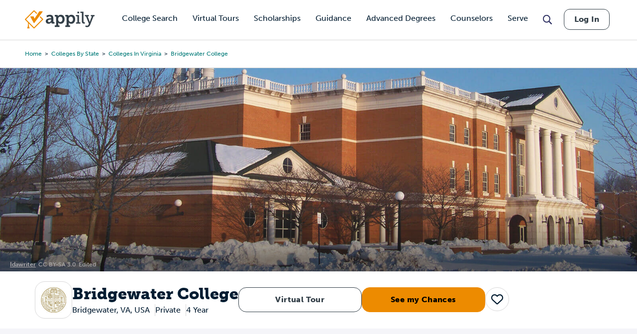

--- FILE ---
content_type: text/html; charset=UTF-8
request_url: https://www.appily.com/colleges/bridgewater-college
body_size: 35138
content:
<!DOCTYPE html><html lang="en" dir="ltr" prefix="og: https://ogp.me/ns#"><head><meta name="viewport" content="width=device-width, initial-scale=1, maximum-scale=5,user-scalable=1"/><meta name="mobile-web-app-capable" content="yes" /><meta http-equiv="X-UA-Compatible" content="IE=edge" /><link rel="apple-touch-icon" sizes="180x180" href="/apple-touch-icon.png"><link rel="icon" type="image/png" sizes="32x32" href="/favicon-32x32.png"><link rel="icon" type="image/png" sizes="16x16" href="/favicon-16x16.png"><link rel="manifest" href="/site.webmanifest"><link rel="mask-icon" href="/safari-pinned-tab.svg" color="#5bbad5"><link rel="dns-prefetch" href="//cdn.cookielaw.org"><link rel="preconnect" href="//cdn.cookielaw.org"><link rel="dns-prefetch" href="//www.googletagmanager.com"><link rel="preconnect" href="//www.googletagmanager.com"><link rel="dns-prefetch" href="//www.googletagservices.com"><link rel="preconnect" href="//www.googletagservices.com"><link rel="dns-prefetch" href="//kit.fontawesome.com/"><link rel="preconnect" href="//kit.fontawesome.com/"><link rel="dns-prefetch" href="//edge.marker.io/"><link rel="preconnect" href="//edge.marker.io/"><link rel="dns-prefetch" href="//script.hotjar.com"><link rel="preconnect" href="//script.hotjar.com"><link rel="dns-prefetch" href="//js.convertflow.co/"><link rel="preconnect" href="//js.convertflow.co/"><link rel="dns-prefetch" href="//www.youvisit.com/"><link rel="preconnect" href="//www.youvisit.com/"><link rel="dns-prefetch" href="//ajax.googleapis.com/"><link rel="preconnect" href="//ajax.googleapis.com/"><meta name="msapplication-TileColor" content="#da532c"><meta name="theme-color" content="#ffffff"><meta charset="utf-8" /><noscript><style>form.antibot * :not(.antibot-message) { display: none !important; }</style></noscript><meta name="description" content="Is Bridgewater College - Bridgewater, VA right for you? Find out the details about getting into and attending Bridgewater College - Bridgewater, VAwith tuition, financial aid, admissions, academics, and student life information available at Appily.com." /><link rel="canonical" href="https://www.appily.com/colleges/bridgewater-college" /><meta property="og:title" content="Bridgewater College" /><meta name="baggage" content="sentry-trace_id=1c940ee506bc4f11b698464240eb5617,sentry-sample_rand=0.773425,sentry-public_key=68c8c5e91b454f9198232d345ac569a0,sentry-org_id=4504973079674880,sentry-environment=production" /><meta name="sentry-trace" content="1c940ee506bc4f11b698464240eb5617-8df8bf35c58148a3" /><meta name="traceparent" content="" /><meta name="Generator" content="Drupal 10 (https://www.drupal.org)" /><meta name="MobileOptimized" content="width" /><meta name="HandheldFriendly" content="true" /><meta name="viewport" content="width=device-width, initial-scale=1.0" /><script data-cfasync="false" type="text/javascript" id="vwoCode">window._vwo_code ||
(function () {
var w=window,
d=document;
if (d.URL.indexOf('__vwo_disable__') > -1 || w._vwo_code) {
return;
}
var account_id=1116614,
version=2.2,
settings_tolerance=2000,
hide_element='body',
background_color='white',
hide_element_style = 'opacity:0 !important;filter:alpha(opacity=0) !important;background:' + background_color + ' !important;transition:none !important;',
f=!1,v=d.querySelector('#vwoCode'),cc={};try{var e=JSON.parse(localStorage.getItem('_vwo_'+account_id+'_config'));cc=e&&'object'==typeof e?e:{}}catch(e){}function r(t){try{return decodeURIComponent(t)}catch(e){return t}}var s=function(){var e={combination:[],combinationChoose:[],split:[],exclude:[],uuid:null,consent:null,optOut:null},t=d.cookie||'';if(!t)return e;for(var n,i,o=/(?:^|;s*)(?:(_vis_opt_exp_(d+)_combi=([^;]*))|(_vis_opt_exp_(d+)_combi_choose=([^;]*))|(_vis_opt_exp_(d+)_split=([^:;]*))|(_vis_opt_exp_(d+)_exclude=[^;]*)|(_vis_opt_out=([^;]*))|(_vwo_global_opt_out=[^;]*)|(_vwo_uuid=([^;]*))|(_vwo_consent=([^;]*)))/g;null!==(n=o.exec(t));)try{n[1]?e.combination.push({id:n[2],value:r(n[3])}):n[4]?e.combinationChoose.push({id:n[5],value:r(n[6])}):n[7]?e.split.push({id:n[8],value:r(n[9])}):n[10]?e.exclude.push({id:n[11]}):n[12]?e.optOut=r(n[13]):n[14]?e.optOut=!0:n[15]?e.uuid=r(n[16]):n[17]&&(i=r(n[18]),e.consent=i&&3<=i.length?i.substring(0,3):null)}catch(e){}return e}();function i(){var e=function(){if(w.VWO&&Array.isArray(w.VWO))for(var e=0;e<w.VWO.length;e++){var t=w.VWO[e];if(Array.isArray(t)&&('setVisitorId'===t[0]||'setSessionId'===t[0]))return!0}return!1}(),t='a='+account_id+'&u='+encodeURIComponent(w._vis_opt_url||d.URL)+'&vn='+version+('undefined'!=typeof platform?'&p='+platform:'')+'&st='+w.performance.now();e||((n=function(){var e,t=[],n={},i=w.VWO&&w.VWO.appliedCampaigns||{};for(e in i){var o=i[e]&&i[e].v;o&&(t.push(e+'-'+o+'-1'),n[e]=!0)}if(s&&s.combination)for(var r=0;r<s.combination.length;r++){var a=s.combination[r];n[a.id]||t.push(a.id+'-'+a.value)}return t.join('|')}())&&(t+='&c='+n),(n=function(){var e=[],t={};if(s&&s.combinationChoose)for(var n=0;n<s.combinationChoose.length;n++){var i=s.combinationChoose[n];e.push(i.id+'-'+i.value),t[i.id]=!0}if(s&&s.split)for(var o=0;o<s.split.length;o++)t[(i=s.split[o]).id]||e.push(i.id+'-'+i.value);return e.join('|')}())&&(t+='&cc='+n),(n=function(){var e={},t=[];if(w.VWO&&Array.isArray(w.VWO))for(var n=0;n<w.VWO.length;n++){var i=w.VWO[n];if(Array.isArray(i)&&'setVariation'===i[0]&&i[1]&&Array.isArray(i[1]))for(var o=0;o<i[1].length;o++){var r,a=i[1][o];a&&'object'==typeof a&&(r=a.e,a=a.v,r&&a&&(e[r]=a))}}for(r in e)t.push(r+'-'+e[r]);return t.join('|')}())&&(t+='&sv='+n)),s&&s.optOut&&(t+='&o='+s.optOut);var n=function(){var e=[],t={};if(s&&s.exclude)for(var n=0;n<s.exclude.length;n++){var i=s.exclude[n];t[i.id]||(e.push(i.id),t[i.id]=!0)}return e.join('|')}();return n&&(t+='&e='+n),s&&s.uuid&&(t+='&id='+s.uuid),s&&s.consent&&(t+='&consent='+s.consent),w.name&&-1<w.name.indexOf('_vis_preview')&&(t+='&pM=true'),w.VWO&&w.VWO.ed&&(t+='&ed='+w.VWO.ed),t}code={nonce:v&&v.nonce,library_tolerance:function(){return'undefined'!=typeof library_tolerance?library_tolerance:void 0},settings_tolerance:function(){return cc.sT||settings_tolerance},hide_element_style:function(){return'{'+(cc.hES||hide_element_style)+'}'},hide_element:function(){return performance.getEntriesByName('first-contentful-paint')[0]?'':'string'==typeof cc.hE?cc.hE:hide_element},getVersion:function(){return version},finish:function(e){var t;f||(f=!0,(t=d.getElementById('_vis_opt_path_hides'))&&t.parentNode.removeChild(t),e&&((new Image).src='https://dev.visualwebsiteoptimizer.com/ee.gif?a='+account_id+e))},finished:function(){return f},addScript:function(e){var t=d.createElement('script');t.type='text/javascript',e.src?t.src=e.src:t.text=e.text,v&&t.setAttribute('nonce',v.nonce),d.getElementsByTagName('head')[0].appendChild(t)},load:function(e,t){t=t||{};var n=new XMLHttpRequest;n.open('GET',e,!0),n.withCredentials=!t.dSC,n.responseType=t.responseType||'text',n.onload=function(){if(t.onloadCb)return t.onloadCb(n,e);200===n.status?_vwo_code.addScript({text:n.responseText}):_vwo_code.finish('&e=loading_failure:'+e)},n.onerror=function(){if(t.onerrorCb)return t.onerrorCb(e);_vwo_code.finish('&e=loading_failure:'+e)},n.send()},init:function(){var e,t=this.settings_tolerance();w._vwo_settings_timer=setTimeout(function(){_vwo_code.finish()},t),'body'!==this.hide_element()?(n=d.createElement('style'),e=(t=this.hide_element())?t+this.hide_element_style():'',t=d.getElementsByTagName('head')[0],n.setAttribute('id','_vis_opt_path_hides'),v&&n.setAttribute('nonce',v.nonce),n.setAttribute('type','text/css'),n.styleSheet?n.styleSheet.cssText=e:n.appendChild(d.createTextNode(e)),t.appendChild(n)):(n=d.getElementsByTagName('head')[0],(e=d.createElement('div')).style.cssText='z-index: 2147483647 !important;position: fixed !important;left: 0 !important;top: 0 !important;width: 100% !important;height: 100% !important;background:'+background_color+' !important;',e.setAttribute('id','_vis_opt_path_hides'),e.classList.add('_vis_hide_layer'),n.parentNode.insertBefore(e,n.nextSibling));var n='https://dev.visualwebsiteoptimizer.com/j.php?'+i();-1!==w.location.search.indexOf('_vwo_xhr')?this.addScript({src:n}):this.load(n+'&x=true',{l:1})}};w._vwo_code=code;code.init();})();</script><script>window.schema_highlighter={accountId: 'Appily', output: false}</script><script async src="https://cdn.schemaapp.com/javascript/highlight.js"></script><script type="application/ld+json" data-source="JSCaching:http://schemaapp.com/resources/Company/Appily/Template20250724142105146-27209">{"@type": ["WebPage"], "@id": "https://www.appily.com/colleges/bridgewater-college#WebPage", "@context": {"@vocab": "http://schema.org/", "kg": "http://g.co/kg"}, "url": ["https://www.appily.com/colleges/bridgewater-college", "https://www.appily.com/colleges/bridgewater-college"], "about": [{"@type": "CollegeOrUniversity", "@id": "https://www.appily.com/colleges/bridgewater-college#WebPage_about_CollegeOrUniversity", "amenityFeature": [{"@type": "LocationFeatureSpecification", "@id": "https://www.appily.com/colleges/bridgewater-college#WebPage_about_CollegeOrUniversity_amenityFeature_LocationFeatureSpecification", "name": " Bridgewater, VA, USA"}], "nonprofitStatus": "//div[@class='field field--name-field-for-profit-status field--type-entity-reference field--label-hidden field__item']", "funder": "Private", "owns": [{"@type": "Product", "@id": "https://www.appily.com/colleges/bridgewater-college#WebPage_about_CollegeOrUniversity_owns_Product", "offers": [{"@type": "AggregateOffer", "@id": "https://www.appily.com/colleges/bridgewater-college#WebPage_about_CollegeOrUniversity_owns_Product_offers_AggregateOffer", "highPrice": "41350", "lowPrice": "41350", "priceCurrency": "USD"}], "name": "Bridgewater College"}], "description": "Founded in 1880, Bridgewater College is a 4-year liberal arts college in the Shenandoah Valley and the first college in Virginia to admit female students. Bridgewater confers bachelor\u2019s degrees in over 60 academic majors and minors featuring an academic curriculum known as the \u201cBridgewater Experience.\u201d One of the college\u2019s most enduring traditions is the ringing of the bell at Memorial Hall on the first day of classes, commencement, and following athletic victories. For a break from classes, the BC campus is a short distance from attractions like Civil War battlefields and Monticello as well as opportunities for hiking and rock climbing.", "potentialAction": [{"@type": "CheckAction", "@id": "https://www.appily.com/colleges/bridgewater-college#WebPage_about_CollegeOrUniversity_potentialAction_CheckAction"}], "address": [{"@type": "PostalAddress", "@id": "https://www.appily.com/colleges/bridgewater-college#WebPage_about_CollegeOrUniversity_address_PostalAddress", "addressLocality": " Bridgewater", "addressRegion": " VA", "addressCountry": [" USA", " Bridgewater, VA, USA"]}], "logo": [{"@type": "ImageObject", "@id": "https://www.appily.com/colleges/bridgewater-college#WebPage_about_CollegeOrUniversity_logo_ImageObject", "url": "https://www.appily.com/sites/default/files/styles/college_logo/public/images/logo/college/231581_logo.jpg?itok=1W5JMYmt"}], "name": "Bridgewater College"}], "breadcrumb": [{"@type": "BreadcrumbList", "@id": "https://www.appily.com/colleges/bridgewater-college#WebPage_breadcrumb_BreadcrumbList", "itemListElement": [{"@type": "ListItem", "@id": "https://www.appily.com/colleges/bridgewater-college#Highlight20250729145155065-17736_0_WebPage_breadcrumb_BreadcrumbList_itemListElement_ListItem", "name": "Home", "item": "https://www.appily.com/", "position": 1}, {"@type": "ListItem", "@id": "https://www.appily.com/colleges/bridgewater-college#Highlight20250729145155065-17736_1_WebPage_breadcrumb_BreadcrumbList_itemListElement_ListItem", "name": "Colleges by State", "item": "https://www.appily.com/colleges-by-state", "position": 2}, {"@type": "ListItem", "@id": "https://www.appily.com/colleges/bridgewater-college#Highlight20250729145155065-17736_2_WebPage_breadcrumb_BreadcrumbList_itemListElement_ListItem", "name": "Colleges in Virginia", "item": "https://www.appily.com/colleges/state/colleges-in-virginia", "position": 3}, {"@type": "ListItem", "@id": "https://www.appily.com/colleges/bridgewater-college#Highlight20250729145155065-17736_3_WebPage_breadcrumb_BreadcrumbList_itemListElement_ListItem", "name": "Bridgewater College", "item": "https://www.appily.com/colleges/bridgewater-college", "position": 4}]}], "mentions": [{"@type": "ItemList", "@id": "https://www.appily.com/colleges/bridgewater-college#WebPage_mentions_ItemList", "itemListElement": [{"@type": "ListItem", "@id": "https://www.appily.com/colleges/bridgewater-college#Highlight20250725174059323-392745_0_WebPage_mentions_ItemList_itemListElement_ListItem", "item": [{"@type": "CollegeOrUniversity", "@id": "https://www.appily.com/colleges/bridgewater-college#Highlight20250725174059323-392745_0_WebPage_mentions_ItemList_itemListElement_ListItem_item_CollegeOrUniversity", "image": [{"@type": "ImageObject", "@id": "https://www.appily.com/colleges/bridgewater-college#Highlight20250725174059323-392745_0_WebPage_mentions_ItemList_itemListElement_ListItem_item_CollegeOrUniversity_image_ImageObject", "url": "https://www.appily.com/sites/default/files/styles/college_card/public/images/hero/college/231712_hero.jpg?itok=SXCpS__M"}], "url": "https://www.appily.com/colleges/christopher-newport-university", "address": [{"@type": "PostalAddress", "@id": "https://www.appily.com/colleges/bridgewater-college#Highlight20250725174059323-392745_0_WebPage_mentions_ItemList_itemListElement_ListItem_item_CollegeOrUniversity_address_PostalAddress", "addressRegion": " VA", "addressLocality": "Newport News"}], "name": "Christopher Newport University"}], "position": 1}, {"@type": "ListItem", "@id": "https://www.appily.com/colleges/bridgewater-college#Highlight20250725174059323-392745_1_WebPage_mentions_ItemList_itemListElement_ListItem", "item": [{"@type": "CollegeOrUniversity", "@id": "https://www.appily.com/colleges/bridgewater-college#Highlight20250725174059323-392745_1_WebPage_mentions_ItemList_itemListElement_ListItem_item_CollegeOrUniversity", "image": [{"@type": "ImageObject", "@id": "https://www.appily.com/colleges/bridgewater-college#Highlight20250725174059323-392745_1_WebPage_mentions_ItemList_itemListElement_ListItem_item_CollegeOrUniversity_image_ImageObject", "url": "https://www.appily.com/sites/default/files/styles/college_card/public/images/hero/college/232186_hero.jpg?itok=jD1k9932"}], "url": "https://www.appily.com/colleges/george-mason-university", "address": [{"@type": "PostalAddress", "@id": "https://www.appily.com/colleges/bridgewater-college#Highlight20250725174059323-392745_1_WebPage_mentions_ItemList_itemListElement_ListItem_item_CollegeOrUniversity_address_PostalAddress", "addressRegion": " VA", "addressLocality": "Fairfax"}], "name": "George Mason University"}], "position": 2}, {"@type": "ListItem", "@id": "https://www.appily.com/colleges/bridgewater-college#Highlight20250725174059323-392745_2_WebPage_mentions_ItemList_itemListElement_ListItem", "item": [{"@type": "CollegeOrUniversity", "@id": "https://www.appily.com/colleges/bridgewater-college#Highlight20250725174059323-392745_2_WebPage_mentions_ItemList_itemListElement_ListItem_item_CollegeOrUniversity", "image": [{"@type": "ImageObject", "@id": "https://www.appily.com/colleges/bridgewater-college#Highlight20250725174059323-392745_2_WebPage_mentions_ItemList_itemListElement_ListItem_item_CollegeOrUniversity_image_ImageObject", "url": "https://www.appily.com/sites/default/files/styles/college_card/public/images/hero/college/232423_hero.jpg?itok=hkYJlX_d"}], "url": "https://www.appily.com/colleges/james-madison-university", "address": [{"@type": "PostalAddress", "@id": "https://www.appily.com/colleges/bridgewater-college#Highlight20250725174059323-392745_2_WebPage_mentions_ItemList_itemListElement_ListItem_item_CollegeOrUniversity_address_PostalAddress", "addressRegion": " VA", "addressLocality": "Harrisonburg"}], "name": "James Madison University"}], "position": 3}, {"@type": "ListItem", "@id": "https://www.appily.com/colleges/bridgewater-college#Highlight20250725174059323-392745_3_WebPage_mentions_ItemList_itemListElement_ListItem", "item": [{"@type": "CollegeOrUniversity", "@id": "https://www.appily.com/colleges/bridgewater-college#Highlight20250725174059323-392745_3_WebPage_mentions_ItemList_itemListElement_ListItem_item_CollegeOrUniversity", "image": [{"@type": "ImageObject", "@id": "https://www.appily.com/colleges/bridgewater-college#Highlight20250725174059323-392745_3_WebPage_mentions_ItemList_itemListElement_ListItem_item_CollegeOrUniversity_image_ImageObject", "url": "https://www.appily.com/sites/default/files/styles/college_card/public/images/hero/college/232566_hero.jpg?itok=fWtHGB9H"}], "url": "https://www.appily.com/colleges/longwood-university", "address": [{"@type": "PostalAddress", "@id": "https://www.appily.com/colleges/bridgewater-college#Highlight20250725174059323-392745_3_WebPage_mentions_ItemList_itemListElement_ListItem_item_CollegeOrUniversity_address_PostalAddress", "addressRegion": " VA", "addressLocality": "Farmville"}], "name": "Longwood University"}], "position": 4}, {"@type": "ListItem", "@id": "https://www.appily.com/colleges/bridgewater-college#Highlight20250725174059323-392745_4_WebPage_mentions_ItemList_itemListElement_ListItem", "item": [{"@type": "CollegeOrUniversity", "@id": "https://www.appily.com/colleges/bridgewater-college#Highlight20250725174059323-392745_4_WebPage_mentions_ItemList_itemListElement_ListItem_item_CollegeOrUniversity", "image": [{"@type": "ImageObject", "@id": "https://www.appily.com/colleges/bridgewater-college#Highlight20250725174059323-392745_4_WebPage_mentions_ItemList_itemListElement_ListItem_item_CollegeOrUniversity_image_ImageObject", "url": "https://www.appily.com/sites/default/files/styles/college_card/public/images/hero/college/232609_hero.jpg?itok=Ec5MTaDN"}], "url": "https://www.appily.com/colleges/university-of-lynchburg", "address": [{"@type": "PostalAddress", "@id": "https://www.appily.com/colleges/bridgewater-college#Highlight20250725174059323-392745_4_WebPage_mentions_ItemList_itemListElement_ListItem_item_CollegeOrUniversity_address_PostalAddress", "addressRegion": " VA", "addressLocality": "Lynchburg"}], "name": "University of Lynchburg"}], "position": 5}, {"@type": "ListItem", "@id": "https://www.appily.com/colleges/bridgewater-college#Highlight20250725174059323-392745_5_WebPage_mentions_ItemList_itemListElement_ListItem", "item": [{"@type": "CollegeOrUniversity", "@id": "https://www.appily.com/colleges/bridgewater-college#Highlight20250725174059323-392745_5_WebPage_mentions_ItemList_itemListElement_ListItem_item_CollegeOrUniversity", "image": [{"@type": "ImageObject", "@id": "https://www.appily.com/colleges/bridgewater-college#Highlight20250725174059323-392745_5_WebPage_mentions_ItemList_itemListElement_ListItem_item_CollegeOrUniversity_image_ImageObject", "url": "https://www.appily.com/sites/default/files/styles/college_card/public/images/hero/college/232681_hero.jpg?itok=iAQQ-Spk"}], "url": "https://www.appily.com/colleges/university-of-mary-washington", "address": [{"@type": "PostalAddress", "@id": "https://www.appily.com/colleges/bridgewater-college#Highlight20250725174059323-392745_5_WebPage_mentions_ItemList_itemListElement_ListItem_item_CollegeOrUniversity_address_PostalAddress", "addressRegion": " VA", "addressLocality": "Fredericksburg"}], "name": "University of Mary Washington"}], "position": 6}, {"@type": "ListItem", "@id": "https://www.appily.com/colleges/bridgewater-college#Highlight20250725174059323-392745_6_WebPage_mentions_ItemList_itemListElement_ListItem", "item": [{"@type": "CollegeOrUniversity", "@id": "https://www.appily.com/colleges/bridgewater-college#Highlight20250725174059323-392745_6_WebPage_mentions_ItemList_itemListElement_ListItem_item_CollegeOrUniversity", "image": [{"@type": "ImageObject", "@id": "https://www.appily.com/colleges/bridgewater-college#Highlight20250725174059323-392745_6_WebPage_mentions_ItemList_itemListElement_ListItem_item_CollegeOrUniversity_image_ImageObject", "url": "https://www.appily.com/sites/default/files/styles/college_card/public/images/hero/college/232982_hero.jpg?itok=U6l_IyLH"}], "url": "https://www.appily.com/colleges/old-dominion-university", "address": [{"@type": "PostalAddress", "@id": "https://www.appily.com/colleges/bridgewater-college#Highlight20250725174059323-392745_6_WebPage_mentions_ItemList_itemListElement_ListItem_item_CollegeOrUniversity_address_PostalAddress", "addressRegion": " VA", "addressLocality": "Norfolk"}], "name": "Old Dominion University"}], "position": 7}, {"@type": "ListItem", "@id": "https://www.appily.com/colleges/bridgewater-college#Highlight20250725174059323-392745_7_WebPage_mentions_ItemList_itemListElement_ListItem", "item": [{"@type": "CollegeOrUniversity", "@id": "https://www.appily.com/colleges/bridgewater-college#Highlight20250725174059323-392745_7_WebPage_mentions_ItemList_itemListElement_ListItem_item_CollegeOrUniversity", "image": [{"@type": "ImageObject", "@id": "https://www.appily.com/colleges/bridgewater-college#Highlight20250725174059323-392745_7_WebPage_mentions_ItemList_itemListElement_ListItem_item_CollegeOrUniversity_image_ImageObject", "url": "https://www.appily.com/sites/default/files/styles/college_card/public/images/hero/college/233277_hero.jpg?itok=KWi5PbmG"}], "url": "https://www.appily.com/colleges/radford-university", "address": [{"@type": "PostalAddress", "@id": "https://www.appily.com/colleges/bridgewater-college#Highlight20250725174059323-392745_7_WebPage_mentions_ItemList_itemListElement_ListItem_item_CollegeOrUniversity_address_PostalAddress", "addressRegion": " VA", "addressLocality": "Radford"}], "name": "Radford University"}], "position": 8}, {"@type": "ListItem", "@id": "https://www.appily.com/colleges/bridgewater-college#Highlight20250725174059323-392745_8_WebPage_mentions_ItemList_itemListElement_ListItem", "item": [{"@type": "CollegeOrUniversity", "@id": "https://www.appily.com/colleges/bridgewater-college#Highlight20250725174059323-392745_8_WebPage_mentions_ItemList_itemListElement_ListItem_item_CollegeOrUniversity", "image": [{"@type": "ImageObject", "@id": "https://www.appily.com/colleges/bridgewater-college#Highlight20250725174059323-392745_8_WebPage_mentions_ItemList_itemListElement_ListItem_item_CollegeOrUniversity_image_ImageObject", "url": "https://www.appily.com/sites/default/files/styles/college_card/public/images/hero/college/233295_hero.jpg?itok=HBjAB1bD"}], "url": "https://www.appily.com/colleges/randolph-macon-college", "address": [{"@type": "PostalAddress", "@id": "https://www.appily.com/colleges/bridgewater-college#Highlight20250725174059323-392745_8_WebPage_mentions_ItemList_itemListElement_ListItem_item_CollegeOrUniversity_address_PostalAddress", "addressRegion": " VA", "addressLocality": "Ashland"}], "name": "Randolph-Macon College"}], "position": 9}, {"@type": "ListItem", "@id": "https://www.appily.com/colleges/bridgewater-college#Highlight20250725174059323-392745_9_WebPage_mentions_ItemList_itemListElement_ListItem", "item": [{"@type": "CollegeOrUniversity", "@id": "https://www.appily.com/colleges/bridgewater-college#Highlight20250725174059323-392745_9_WebPage_mentions_ItemList_itemListElement_ListItem_item_CollegeOrUniversity", "image": [{"@type": "ImageObject", "@id": "https://www.appily.com/colleges/bridgewater-college#Highlight20250725174059323-392745_9_WebPage_mentions_ItemList_itemListElement_ListItem_item_CollegeOrUniversity_image_ImageObject", "url": "https://www.appily.com/sites/default/files/styles/college_card/public/images/hero/college/233921_hero.jpg?itok=Q5OfcJyh"}], "url": "https://www.appily.com/colleges/virginia-polytechnic-institute-and-state-university", "address": [{"@type": "PostalAddress", "@id": "https://www.appily.com/colleges/bridgewater-college#Highlight20250725174059323-392745_9_WebPage_mentions_ItemList_itemListElement_ListItem_item_CollegeOrUniversity_address_PostalAddress", "addressRegion": " VA", "addressLocality": "Blacksburg"}], "name": "Virginia Polytechnic Institute and State University"}], "position": 10}, {"@type": "ListItem", "@id": "https://www.appily.com/colleges/bridgewater-college#Highlight20250725174059323-392745_10_WebPage_mentions_ItemList_itemListElement_ListItem", "item": [{"@type": "CollegeOrUniversity", "@id": "https://www.appily.com/colleges/bridgewater-college#Highlight20250725174059323-392745_10_WebPage_mentions_ItemList_itemListElement_ListItem_item_CollegeOrUniversity", "image": [{"@type": "ImageObject", "@id": "https://www.appily.com/colleges/bridgewater-college#Highlight20250725174059323-392745_10_WebPage_mentions_ItemList_itemListElement_ListItem_item_CollegeOrUniversity_image_ImageObject", "url": "https://www.appily.com/sites/default/files/styles/college_card/public/images/hero/college/234030_hero.jpg?itok=0gE-GWJv"}], "url": "https://www.appily.com/colleges/virginia-commonwealth-university", "address": [{"@type": "PostalAddress", "@id": "https://www.appily.com/colleges/bridgewater-college#Highlight20250725174059323-392745_10_WebPage_mentions_ItemList_itemListElement_ListItem_item_CollegeOrUniversity_address_PostalAddress", "addressRegion": " VA", "addressLocality": "Richmond"}], "name": "Virginia Commonwealth University"}], "position": 11}, {"@type": "ListItem", "@id": "https://www.appily.com/colleges/bridgewater-college#Highlight20250725174059323-392745_11_WebPage_mentions_ItemList_itemListElement_ListItem", "item": [{"@type": "CollegeOrUniversity", "@id": "https://www.appily.com/colleges/bridgewater-college#Highlight20250725174059323-392745_11_WebPage_mentions_ItemList_itemListElement_ListItem_item_CollegeOrUniversity", "image": [{"@type": "ImageObject", "@id": "https://www.appily.com/colleges/bridgewater-college#Highlight20250725174059323-392745_11_WebPage_mentions_ItemList_itemListElement_ListItem_item_CollegeOrUniversity_image_ImageObject", "url": "https://www.appily.com/sites/default/files/styles/college_card/public/images/hero/college/234076_hero.jpg?itok=4waRKaTl"}], "url": "https://www.appily.com/colleges/university-of-virginia-main-campus", "address": [{"@type": "PostalAddress", "@id": "https://www.appily.com/colleges/bridgewater-college#Highlight20250725174059323-392745_11_WebPage_mentions_ItemList_itemListElement_ListItem_item_CollegeOrUniversity_address_PostalAddress", "addressRegion": " VA", "addressLocality": "Charlottesville"}], "name": "University of Virginia-Main Campus"}], "position": 12}]}]}</script><link rel="icon" href="/favicon.ico" type="image/vnd.microsoft.icon" /><script>var googletag = googletag || {};
googletag.cmd = googletag.cmd || [];</script><script>googletag.cmd.push(function() {
if (!window.matchMedia('(max-width: 575px)').matches) { googletag.defineSlot('/310421631/CollegeProfileOverview1Desktop750x200', [750,200], 'div-gpt-ad-1561043861363-0').addService(googletag.pubads());}
if (!window.matchMedia('(max-width: 575px)').matches) { googletag.defineSlot('/310421631/CollegeProfileOverview2Desktop750x200', [750,200], 'div-gpt-ad-1561043911554-0').addService(googletag.pubads());}
if (window.matchMedia('(max-width: 575px)').matches) { googletag.defineSlot('/310421631/CollegeProfileOverviewMobileSmart', [[320,50],[300,250]], 'div-gpt-ad-1534783569719-0').addService(googletag.pubads());}
googletag.pubads().enableSingleRequest();
googletag.enableServices();
});</script><title>Bridgewater College - Bridgewater, VA | Appily</title><link rel="stylesheet" href="https://use.typekit.net/kwg1dqe.css"><link rel="stylesheet" media="all" href="/core/themes/stable9/css/core/components/progress.module.css?t8ynjf" /><link rel="stylesheet" media="all" href="/core/themes/stable9/css/core/components/ajax-progress.module.css?t8ynjf" /><link rel="stylesheet" media="all" href="/core/themes/stable9/css/system/components/align.module.css?t8ynjf" /><link rel="stylesheet" media="all" href="/core/themes/stable9/css/system/components/fieldgroup.module.css?t8ynjf" /><link rel="stylesheet" media="all" href="/core/themes/stable9/css/system/components/container-inline.module.css?t8ynjf" /><link rel="stylesheet" media="all" href="/core/themes/stable9/css/system/components/clearfix.module.css?t8ynjf" /><link rel="stylesheet" media="all" href="/core/themes/stable9/css/system/components/details.module.css?t8ynjf" /><link rel="stylesheet" media="all" href="/core/themes/stable9/css/system/components/hidden.module.css?t8ynjf" /><link rel="stylesheet" media="all" href="/core/themes/stable9/css/system/components/item-list.module.css?t8ynjf" /><link rel="stylesheet" media="all" href="/core/themes/stable9/css/system/components/js.module.css?t8ynjf" /><link rel="stylesheet" media="all" href="/core/themes/stable9/css/system/components/nowrap.module.css?t8ynjf" /><link rel="stylesheet" media="all" href="/core/themes/stable9/css/system/components/position-container.module.css?t8ynjf" /><link rel="stylesheet" media="all" href="/core/themes/stable9/css/system/components/reset-appearance.module.css?t8ynjf" /><link rel="stylesheet" media="all" href="/core/themes/stable9/css/system/components/resize.module.css?t8ynjf" /><link rel="stylesheet" media="all" href="/core/themes/stable9/css/system/components/system-status-counter.css?t8ynjf" /><link rel="stylesheet" media="all" href="/core/themes/stable9/css/system/components/system-status-report-counters.css?t8ynjf" /><link rel="stylesheet" media="all" href="/core/themes/stable9/css/system/components/system-status-report-general-info.css?t8ynjf" /><link rel="stylesheet" media="all" href="/core/themes/stable9/css/system/components/tablesort.module.css?t8ynjf" /><link rel="stylesheet" media="all" href="/core/themes/stable9/css/views/views.module.css?t8ynjf" /><link rel="stylesheet" media="all" href="/modules/contrib/ckeditor_indentblock/css/plugins/indentblock/ckeditor.indentblock.css?t8ynjf" /><link rel="stylesheet" media="all" href="/themes/custom/fingerprint/css/font-awesome.min.css?t8ynjf" /><link rel="stylesheet" media="all" href="/themes/custom/fingerprint/css/footable/footable.standalone.min.css?t8ynjf" /><link rel="stylesheet" media="print" href="/themes/custom/fingerprint/css/print.css?t8ynjf" /><link rel="stylesheet" media="all" href="/themes/custom/fingerprint/css/styles.css?t8ynjf" /><script type="text/javascript" src="https://cdn.cookielaw.org/consent/f621c13f-1c94-43c9-8362-0f5d72c69f26/OtAutoBlock.js"></script><script src="https://cdn.cookielaw.org/scripttemplates/otSDKStub.js" type="text/javascript" charset="UTF-8" data-domain-script="f621c13f-1c94-43c9-8362-0f5d72c69f26"></script><script type="application/json" data-drupal-selector="drupal-settings-json">{"path":{"baseUrl":"\/","pathPrefix":"","currentPath":"node\/17531","currentPathIsAdmin":false,"isFront":false,"currentLanguage":"en"},"pluralDelimiter":"\u0003","suppressDeprecationErrors":true,"gtag":{"tagId":"","consentMode":false,"otherIds":[],"events":[],"additionalConfigInfo":[]},"ajaxPageState":{"libraries":"[base64]","theme":"fingerprint","theme_token":null},"ajaxTrustedUrl":[],"gtm":{"tagId":null,"settings":{"data_layer":"dataLayer","include_classes":false,"allowlist_classes":"google\nnonGooglePixels\nnonGoogleScripts\nnonGoogleIframes","blocklist_classes":"customScripts\ncustomPixels","include_environment":false,"environment_id":"","environment_token":""},"tagIds":["GTM-N6WV3PF"]},"raven":{"options":{"dsn":"https:\/\/68c8c5e91b454f9198232d345ac569a0@o4504973079674880.ingest.us.sentry.io\/4504973080657920","environment":"production","integrations":[],"autoSessionTracking":true,"sendClientReports":true},"showReportDialog":false,"browserTracingOptions":{"enableInp":true}},"vwo":{"id":1116614,"timeout_setting":2000,"testnull":null},"cappexSearchCollegesBlock":{"collegeIndex":"prod-college","algoliaApplicationID":"MVAUKZTA2I","algoliaAPIKey":"d9568940e07ac01d868893e44be784e8"},"user":{"uid":0,"permissionsHash":"ffa902b03d35fa6ed2ac3296a86b081862a121ace58a2b6124ecccefdd6f6df3"}}</script><script src="/sites/default/files/js/js_rxROI0aPAa7F0V46pzEkFf7NjzAE6iBHNpCvVecWvLs.js?scope=header&amp;delta=0&amp;language=en&amp;theme=fingerprint&amp;include=[base64]"></script><script src="https://kit.fontawesome.com/dc9b8cf94b.js" defer crossorigin="anonymous"></script><script src="https://use.fontawesome.com/releases/v6.4.0/js/v4-shims.js" defer crossorigin="anonymous"></script><script src="/modules/contrib/google_tag/js/gtag.js?t8ynjf"></script><script src="/modules/contrib/google_tag/js/gtm.js?t8ynjf"></script><script type="text/javascript">
document.documentElement.classList.add('fouc-js');
</script><script type="text/javascript">
(function(c,l,a,r,i,t,y){
c[a]=c[a]||function(){(c[a].q=c[a].q||[]).push(arguments)};
t=l.createElement(r);t.async=1;t.src="https://www.clarity.ms/tag/"+i;
y=l.getElementsByTagName(r)[0];y.parentNode.insertBefore(t,y);
})(window, document, "clarity", "script", "oez0lwu6cv");
</script></head><body x-data="{ mobile_nav_open: false }" x-bind:class="mobile_nav_open ? 'hamburger-open' : '' " class="section-colleges path-node page-node-type-college-profile"> <main> <a href="#main-content" class="visually-hidden focusable"> Skip to main content </a> <noscript><iframe src="https://www.googletagmanager.com/ns.html?id=GTM-N6WV3PF"
height="0" width="0" style="display:none;visibility:hidden"></iframe></noscript><div class="dialog-off-canvas-main-canvas" data-off-canvas-main-canvas><div id="overlay"></div><header class="header"><div class="header__logo-nav"><div class="college-sidebar--mobile" style="display: none;"><div class="college--sidebar-wrap--mobile" x-data="{ mobileMenu: false }" :class="mobileMenu ? 'mobile-menu-open' : ''"><div class="college--sidebar--mobile-toggle" @click="mobileMenu = !mobileMenu"> <span class="college--sidebar--mobile-toggle-text">Overview</span> <i class="fa-solid fa-caret-down" x-show="!mobileMenu"></i> <i class="fa-solid fa-caret-up" x-show="mobileMenu"></i></div> <aside class="college--sidebar" x-show="mobileMenu"><ul><li><a href="#overview">Overview</a></li><li><a href="#virtual-tour">Virtual Tour</a></li><li><a href="#tuition">Tuition, Cost &amp; Aid</a></li><li><a href="#admissions">Admissions</a></li><li><a href="#academics">Academics</a></li><li><a href="#campus-life">Campus Life</a></li><li><a href="#after-graduation">After Graduation</a></li><li><a href="#reviews" class="sidebar-reviews">Reviews</a></li></ul> </aside></div></div><div id="block-fingerprint-branding" class="block block-system block-system-branding-block"><div class="block__content"><div class="cappex-logo"> <a href="/" title="Home" rel="home"></a></div></div></div><div aria-label="Main Navigation" class="visually-hidden" id="block-fingerprint-main-menu-menu" class="block-title">Main navigation</div><nav style="display: none" aria-labelledby="block-fingerprint-main-menu-menu" id="block-fingerprint-main-menu" class="main-navigation"><ul class="nav-menu"><li class="nav-item has-sub-nav"> <a href="/colleges" class="gtm-navigation-click-main-menu" data-menu-level="0" data-drupal-link-system-path="node/342496">College Search</a> <button class="toggle-sub-nav nav-item--toggle-down nav-menu-toggle">Toggle the dropdown menu</button><div class="sub-nav"><ul class="sub-nav-group"><li> <a href="/colleges" class="gtm-navigation-click-main-menu" data-menu-level="1" data-drupal-link-system-path="node/342496">Search all Colleges</a></li><li> <span class="gtm-navigation-click-main-menu" data-menu-level="1">Colleges by Ranking</span> <button class="toggle-sub-nav nav-item--toggle-down nav-menu-toggle">Toggle the dropdown menu</button><div class="sub-nav"><ul class="sub-nav-group"><li> <a href="/colleges/best-colleges/state" class="gtm-navigation-click-main-menu" data-menu-level="2" data-drupal-link-system-path="node/292811">Best Colleges by State</a></li></ul></div></li><li> <span class="gtm-navigation-click-main-menu" data-menu-level="1">Colleges by Location</span> <button class="toggle-sub-nav nav-item--toggle-down nav-menu-toggle">Toggle the dropdown menu</button><div class="sub-nav"><ul class="sub-nav-group"><li> <a href="/colleges/city" class="gtm-navigation-click-main-menu" data-menu-level="2" data-drupal-link-system-path="node/186101">Search by City</a></li><li> <a href="/colleges/state" class="gtm-navigation-click-main-menu" data-menu-level="2" data-drupal-link-system-path="node/826">Search by State</a></li></ul></div></li><li> <span class="gtm-navigation-click-main-menu" data-menu-level="1">Colleges by Academics</span> <button class="toggle-sub-nav nav-item--toggle-down nav-menu-toggle">Toggle the dropdown menu</button><div class="sub-nav"><ul class="sub-nav-group"><li> <a href="/colleges/act" class="gtm-navigation-click-main-menu" data-menu-level="2" data-drupal-link-system-path="node/186116">ACT</a></li><li> <a href="/colleges/gpa" class="gtm-navigation-click-main-menu" data-menu-level="2" data-drupal-link-system-path="node/186106">GPA</a></li><li> <a href="/colleges/sat" class="gtm-navigation-click-main-menu" data-menu-level="2" data-drupal-link-system-path="node/186111">SAT</a></li></ul></div></li><li> <span class="gtm-navigation-click-main-menu" data-menu-level="1">Colleges by Campus Resources</span> <button class="toggle-sub-nav nav-item--toggle-down nav-menu-toggle">Toggle the dropdown menu</button><div class="sub-nav"><ul class="sub-nav-group"><li> <a href="/colleges/identity-group/cultural-student-resource-groups" class="gtm-navigation-click-main-menu" data-menu-level="2" data-drupal-link-system-path="node/293581">Cultural Student Resource Groups</a></li><li> <a href="/colleges/identity-group/with-disability-housing" class="gtm-navigation-click-main-menu" data-menu-level="2" data-drupal-link-system-path="node/293591">Disability Housing Available</a></li><li> <a href="/colleges/identity-group/LGBTQIA-student-resource-groups" class="gtm-navigation-click-main-menu" data-menu-level="2" data-drupal-link-system-path="node/293586">LGBTQIA Student Resource Groups</a></li><li> <a href="/colleges/identity-group/womens-centers-on-campus" class="gtm-navigation-click-main-menu" data-menu-level="2" data-drupal-link-system-path="node/293596">Women’s Centers on Campus</a></li></ul></div></li><li> <span class="gtm-navigation-click-main-menu" data-menu-level="1">Colleges by Identity Group</span> <button class="toggle-sub-nav nav-item--toggle-down nav-menu-toggle">Toggle the dropdown menu</button><div class="sub-nav"><ul class="sub-nav-group"><li> <a href="/colleges/identity-group/hispanic-serving-institutions-colleges" class="gtm-navigation-click-main-menu" data-menu-level="2" data-drupal-link-system-path="node/293681">Hispanic Serving</a></li><li> <a href="/colleges/identity-group/historically-black-colleges-universities" class="gtm-navigation-click-main-menu" data-menu-level="2" data-drupal-link-system-path="node/293686">HBCUs</a></li><li> <a href="/colleges/identity-group/womens-colleges" class="gtm-navigation-click-main-menu" data-menu-level="2" data-drupal-link-system-path="node/293696">Women&#039;s Colleges</a></li><li> <a href="https://www.appily.com/colleges/identity-group/religious-affiliation" class="gtm-navigation-click-main-menu" data-menu-level="2">Religious Colleges</a></li></ul></div></li><li> <span class="gtm-navigation-click-main-menu" data-menu-level="1">Colleges by Admission Criteria</span> <button class="toggle-sub-nav nav-item--toggle-down nav-menu-toggle">Toggle the dropdown menu</button><div class="sub-nav"><ul class="sub-nav-group"><li> <a href="/colleges/admission-criteria/test-optional" class="gtm-navigation-click-main-menu" data-menu-level="2" data-drupal-link-system-path="node/293896">Test Optional Colleges</a></li><li> <a href="/colleges/admission-criteria/need-blind" class="gtm-navigation-click-main-menu" data-menu-level="2" data-drupal-link-system-path="node/293891">Need Blind Colleges</a></li><li> <a href="/colleges/admission-criteria/direct-admissions" class="gtm-navigation-click-main-menu" data-menu-level="2" data-drupal-link-system-path="node/296831">Direct Admissions</a></li><li> <a href="/colleges/acceptance-rate" class="gtm-navigation-click-main-menu" data-menu-level="2" data-drupal-link-system-path="node/347356">Acceptance Rate</a></li></ul></div></li></ul></div></li><li class="nav-item"> <a href="/virtual-college-tours" class="gtm-navigation-click-main-menu" data-menu-level="0" data-drupal-link-system-path="node/293861">Virtual Tours</a></li><li class="nav-item has-sub-nav"> <a href="/scholarships" class="gtm-navigation-click-main-menu" data-menu-level="0" data-drupal-link-system-path="scholarships">Scholarships</a> <button class="toggle-sub-nav nav-item--toggle-down nav-menu-toggle">Toggle the dropdown menu</button><div class="sub-nav"><ul class="sub-nav-group"><li> <a href="/scholarships" class="gtm-navigation-click-main-menu" data-menu-level="1" data-drupal-link-system-path="scholarships">Search all Scholarships</a></li><li> <span class="gtm-navigation-click-main-menu" data-menu-level="1">Scholarships by Grade Level</span> <button class="toggle-sub-nav nav-item--toggle-down nav-menu-toggle">Toggle the dropdown menu</button><div class="sub-nav"><ul class="sub-nav-group"><li> <a href="/scholarships/high-school-juniors" class="gtm-navigation-click-main-menu" data-menu-level="2" data-drupal-link-system-path="node/342476">High School Juniors</a></li><li> <a href="/scholarships/high-school-seniors" class="gtm-navigation-click-main-menu" data-menu-level="2" data-drupal-link-system-path="node/342481">High School Seniors</a></li><li> <a href="/scholarships/college-freshmen" class="gtm-navigation-click-main-menu" data-menu-level="2" data-drupal-link-system-path="scholarships/college-freshmen">College Freshmen</a></li><li> <a href="/scholarships/college-sophomores" class="gtm-navigation-click-main-menu" data-menu-level="2" data-drupal-link-system-path="scholarships/college-sophomores">College Sophomores</a></li><li> <a href="/scholarships/masters-degrees" class="gtm-navigation-click-main-menu" data-menu-level="2" data-drupal-link-system-path="scholarships/masters-degrees">Masters Degrees</a></li></ul></div></li><li> <span class="gtm-navigation-click-main-menu" data-menu-level="1">Scholarships by Demographic</span> <button class="toggle-sub-nav nav-item--toggle-down nav-menu-toggle">Toggle the dropdown menu</button><div class="sub-nav"><ul class="sub-nav-group"><li> <a href="/scholarships/women" class="gtm-navigation-click-main-menu" data-menu-level="2" data-drupal-link-system-path="scholarships/women">Women&#039;s Scholarship</a></li><li> <a href="/scholarships/african-american" class="gtm-navigation-click-main-menu" data-menu-level="2" data-drupal-link-system-path="scholarships/african-american">African American Scholarships</a></li><li> <a href="/scholarships/hispanic-latinos" class="gtm-navigation-click-main-menu" data-menu-level="2" data-drupal-link-system-path="scholarships/hispanic-latinos">Hispanic Scholarships</a></li><li> <a href="/scholarships/lgbtqia" class="gtm-navigation-click-main-menu" data-menu-level="2" data-drupal-link-system-path="scholarships/lgbtqia">LGBTQIA+ Scholarships</a></li><li> <a href="/scholarships/first-generation" class="gtm-navigation-click-main-menu" data-menu-level="2" data-drupal-link-system-path="scholarships/first-generation">First Generation Scholarships</a></li><li> <a href="https://www.appily.com/scholarships/undocumented-immigrant-students" class="gtm-navigation-click-main-menu" data-menu-level="2">Undocumented Students</a></li></ul></div></li><li> <a href="/scholarships/easy-money-scholarship" class="gtm-navigation-click-main-menu" data-menu-level="1" data-drupal-link-system-path="node/347441">Easy Money Scholarship $1,000</a></li></ul></div></li><li class="nav-item has-sub-nav"> <span class="gtm-navigation-click-main-menu" data-menu-level="0">Guidance</span> <button class="toggle-sub-nav nav-item--toggle-down nav-menu-toggle">Toggle the dropdown menu</button><div class="sub-nav"><ul class="sub-nav-group"><li> <span class="gtm-navigation-click-main-menu" data-menu-level="1">Quizzes &amp; Calculators</span> <button class="toggle-sub-nav nav-item--toggle-down nav-menu-toggle">Toggle the dropdown menu</button><div class="sub-nav"><ul class="sub-nav-group"><li> <a href="https://www.appily.com/college-chances-calculator" class="gtm-navigation-click-main-menu" data-menu-level="2">College Acceptance Calculator </a></li><li> <a href="https://www.appily.com/free-college-list-maker" class="gtm-navigation-click-main-menu" data-menu-level="2">College List Maker</a></li><li> <a href="/college-major-quiz" class="gtm-navigation-click-main-menu" data-menu-level="2" data-drupal-link-system-path="node/294401">College Major Quiz</a></li><li> <a href="/quizzes/find-the-perfect-college" class="gtm-navigation-click-main-menu" data-menu-level="2" data-drupal-link-system-path="node/294036">College Match Quiz</a></li><li> <a href="/digital-college-planner" class="gtm-navigation-click-main-menu" data-menu-level="2" data-drupal-link-system-path="node/297036">College Planner</a></li><li> <a href="https://www.appily.com/compare-costs-of-colleges" class="gtm-navigation-click-main-menu" data-menu-level="2">Compare Costs of Colleges</a></li></ul></div></li><li> <a href="/guidance/majors-degrees" class="gtm-navigation-click-main-menu" data-menu-level="1" data-drupal-link-system-path="node/293661">Explore Majors</a> <button class="toggle-sub-nav nav-item--toggle-down nav-menu-toggle">Toggle the dropdown menu</button><div class="sub-nav"><ul class="sub-nav-group"><li> <a href="/guidance/majors-degrees" class="gtm-navigation-click-main-menu" data-menu-level="2" data-drupal-link-system-path="node/293661">Majors &amp; Degrees</a></li><li> <a href="/colleges/best-colleges/major" class="gtm-navigation-click-main-menu" data-menu-level="2" data-drupal-link-system-path="node/292816">Best Colleges by Major</a></li></ul></div></li><li> <a href="/guidance/articles" class="gtm-navigation-click-main-menu" data-menu-level="1" data-drupal-link-system-path="node/33">Articles</a> <button class="toggle-sub-nav nav-item--toggle-down nav-menu-toggle">Toggle the dropdown menu</button><div class="sub-nav"><ul class="sub-nav-group"><li> <a href="/guidance/articles/finding-your-college" class="gtm-navigation-click-main-menu" data-menu-level="2" data-drupal-link-system-path="taxonomy/term/19">Finding Your College</a></li><li> <a href="/guidance/articles/paying-for-college" class="gtm-navigation-click-main-menu" data-menu-level="2" data-drupal-link-system-path="taxonomy/term/20">Paying for College</a></li><li> <a href="/guidance/articles/applying-to-college" class="gtm-navigation-click-main-menu" data-menu-level="2" data-drupal-link-system-path="taxonomy/term/17">Applying to College</a></li><li> <a href="/guidance/articles/college-affordability" class="gtm-navigation-click-main-menu" data-menu-level="2" data-drupal-link-system-path="taxonomy/term/55131">College Affordability</a></li><li> <a href="/guidance/articles/college-life" class="gtm-navigation-click-main-menu" data-menu-level="2" data-drupal-link-system-path="taxonomy/term/18">College Life</a></li><li> <a href="/guidance/articles/college-admission-tests" class="gtm-navigation-click-main-menu" data-menu-level="2" data-drupal-link-system-path="taxonomy/term/21">College Admission Tests</a></li><li> <a href="/guidance/articles/academics-college-readiness" class="gtm-navigation-click-main-menu" data-menu-level="2" data-drupal-link-system-path="taxonomy/term/16">Academics &amp; Readiness</a></li><li> <a href="https://www.appily.com/guidance/parents/articles-resources" class="gtm-navigation-click-main-menu" data-menu-level="2">Parent Articles</a></li></ul></div></li><li> <span class="gtm-navigation-click-main-menu" data-menu-level="1">Resources</span> <button class="toggle-sub-nav nav-item--toggle-down nav-menu-toggle">Toggle the dropdown menu</button><div class="sub-nav"><ul class="sub-nav-group"><li> <a href="/guidance/counselors" class="gtm-navigation-click-main-menu" data-menu-level="2" data-drupal-link-system-path="node/296481">Counselor Hub</a></li><li> <a href="/guidance/parents" class="gtm-navigation-click-main-menu" data-menu-level="2" data-drupal-link-system-path="node/293936">Parent Hub</a></li></ul></div></li><li> <a href="/match" class="gtm-navigation-click-main-menu" data-menu-level="1" data-drupal-link-system-path="node/293706">Direct Admission</a></li><li> <a href="/guidance/transfer-student" class="gtm-navigation-click-main-menu" data-menu-level="1" data-drupal-link-system-path="node/272836">College Transfer Center</a></li><li> <a href="/guidance/equity-and-access" class="gtm-navigation-click-main-menu" data-menu-level="1" data-drupal-link-system-path="node/275451">Equity &amp; Access</a></li></ul></div></li><li class="nav-item has-sub-nav"> <a href="https://www.advance.appily.com/" class="gtm-navigation-click-main-menu" data-menu-level="0">Advanced Degrees</a> <button class="toggle-sub-nav nav-item--toggle-down nav-menu-toggle">Toggle the dropdown menu</button><div class="sub-nav"><ul class="sub-nav-group"><li> <a href="https://advance.appily.com/careers" class="gtm-navigation-click-main-menu" data-menu-level="1">Free Career Quizzes</a> <button class="toggle-sub-nav nav-item--toggle-down nav-menu-toggle">Toggle the dropdown menu</button><div class="sub-nav"><ul class="sub-nav-group"><li> <a href="https://advance.appily.com/careers/business" class="gtm-navigation-click-main-menu" data-menu-level="2">Business Quiz</a></li><li> <a href="https://advance.appily.com/careers/education" class="gtm-navigation-click-main-menu" data-menu-level="2">Education Quiz</a></li><li> <a href="https://advance.appily.com/careers/healthcare" class="gtm-navigation-click-main-menu" data-menu-level="2">Health Care Quiz</a></li></ul></div></li><li> <a href="https://advance.appily.com/degree-completion" class="gtm-navigation-click-main-menu" data-menu-level="1">Degree Completion</a> <button class="toggle-sub-nav nav-item--toggle-down nav-menu-toggle">Toggle the dropdown menu</button><div class="sub-nav"><ul class="sub-nav-group"><li> <a href="https://my.appily.com/register/adult/buildplanquiz1/degree" class="gtm-navigation-click-main-menu" data-menu-level="2">Get Your Back to School Plan</a></li></ul></div></li><li> <a href="https://advance.appily.com/blog" class="gtm-navigation-click-main-menu" data-menu-level="1">Blog</a></li></ul></div></li><li class="nav-item"> <a href="/guidance/counselors" class="gtm-navigation-click-main-menu" data-menu-level="0" data-drupal-link-system-path="node/296481">Counselors</a></li><li class="nav-item has-sub-nav"> <a href="/serve" class="gtm-navigation-click-main-menu" data-menu-level="0" data-drupal-link-system-path="node/347126">Serve</a> <button class="toggle-sub-nav nav-item--toggle-down nav-menu-toggle">Toggle the dropdown menu</button><div class="sub-nav"><ul class="sub-nav-group"><li> <span class="gtm-navigation-click-main-menu" data-menu-level="1">Programs</span> <button class="toggle-sub-nav nav-item--toggle-down nav-menu-toggle">Toggle the dropdown menu</button><div class="sub-nav"><ul class="sub-nav-group"><li> <a href="/serve/reserve-officers-training-corps-rotc" class="gtm-navigation-click-main-menu" data-menu-level="2" data-drupal-link-system-path="node/348756">ROTC</a></li><li> <a href="/serve/programs?benefit=education" class="gtm-navigation-click-main-menu" data-menu-level="2" data-drupal-link-query="{&quot;benefit&quot;:&quot;education&quot;}" data-drupal-link-system-path="node/347131">Education &amp; Career Development</a></li><li> <a href="/serve/programs?benefit=financial" class="gtm-navigation-click-main-menu" data-menu-level="2" data-drupal-link-query="{&quot;benefit&quot;:&quot;financial&quot;}" data-drupal-link-system-path="node/347131">Financial Stability &amp; Benefits</a></li><li> <a href="/serve/programs?benefit=technical" class="gtm-navigation-click-main-menu" data-menu-level="2" data-drupal-link-query="{&quot;benefit&quot;:&quot;technical&quot;}" data-drupal-link-system-path="node/347131">Technical &amp; Specialized Training</a></li></ul></div></li><li> <span class="gtm-navigation-click-main-menu" data-menu-level="1">Branches</span> <button class="toggle-sub-nav nav-item--toggle-down nav-menu-toggle">Toggle the dropdown menu</button><div class="sub-nav"><ul class="sub-nav-group"><li> <a href="/serve/army" class="gtm-navigation-click-main-menu" data-menu-level="2" data-drupal-link-system-path="node/347141">Army</a></li><li> <a href="/serve/air-force" class="gtm-navigation-click-main-menu" data-menu-level="2" data-drupal-link-system-path="node/347306">Air Force</a></li><li> <a href="/serve/navy" class="gtm-navigation-click-main-menu" data-menu-level="2" data-drupal-link-system-path="node/347301">Navy</a></li><li> <a href="/serve/marine-corps" class="gtm-navigation-click-main-menu" data-menu-level="2" data-drupal-link-system-path="node/347296">Marines</a></li><li> <a href="/serve/space-force" class="gtm-navigation-click-main-menu" data-menu-level="2" data-drupal-link-system-path="node/347311">Space Force</a></li><li> <a href="/serve/coast-guard" class="gtm-navigation-click-main-menu" data-menu-level="2" data-drupal-link-system-path="node/347321">Coast Guard</a></li><li> <a href="/serve/army-national-guard" class="gtm-navigation-click-main-menu" data-menu-level="2" data-drupal-link-system-path="node/350966">Army National Guard</a></li><li> <a href="https://www.appily.com/serve/air-national-guard" class="gtm-navigation-click-main-menu" data-menu-level="2">Air National Guard</a></li></ul></div></li><li> <a href="/serve/virtual-tours" class="gtm-navigation-click-main-menu" data-menu-level="1" data-drupal-link-system-path="node/348761">Virtual Tours</a></li><li> <a href="/serve/articles" class="gtm-navigation-click-main-menu" data-menu-level="1" data-drupal-link-system-path="node/351056">Articles</a></li></ul></div></li></ul> </nav><div class="mobile-hamburger--wrap"> <a @click.prevent="mobile_nav_open = ! mobile_nav_open" href="#" class="open-panel navbar-toggle"> <span class="sr-only">Toggle navigation</span> <span class="navbar-toggle__bars"></span> </a></div><div class="cappex-block-search-wrapper block block-search container-inline" id="block-algoliadropdownsearchcolleges"><div class="block__content"><div><div class="js-form-item form-item js-form-type-textfield form-item- js-form-item- form-no-label js-"> <input class="cappex-block-search-input form-text" placeholder="Search Colleges" aria-label="Search Colleges" type="text" size="60" maxlength="128" /></div></div></div><div class="search-toggle--search"></div></div><div class="nav-cta--standard"> <a href="https://my.appily.com/login" rel="nofollow" class="button button--small button--tertiary">Log In</a></div></div><div class="row"></div><div id="mobile-navigation-region" x-bind:class="mobile_nav_open ? 'open' : '' "><div class="mobile-algolia-search"><div class="mobile-algolia-search__inner"><div class="mobile-algolia-search__content"><div class="js-form-item form-item js-form-type-textfield form-item- js-form-item- form-no-label js-"> <input class="cappex-block-search-input form-text aa-input" placeholder="Search Colleges" aria-label="Search Colleges" type="text" size="60" maxlength="128" autocomplete="off" spellcheck="false" role="combobox" aria-autocomplete="both" aria-expanded="false" aria-owns="algolia-autocomplete-listbox-0" dir="auto" style="position: relative; vertical-align: top;"><pre aria-hidden="true" style="position: absolute; visibility: hidden; white-space: pre; font-family: museo-sans, sans-serif; font-size: 16px; font-style: normal; font-variant: normal; font-weight: 400; word-spacing: 0px; letter-spacing: 0px; text-indent: 0px; text-rendering: auto; text-transform: none;"></pre><span class="aa-dropdown-menu" role="listbox" id="algolia-autocomplete-listbox-0" style="position: absolute; top: 100%; left: 0px; z-index: 100; display: none; right: auto;"><div class="aa-dataset-1"></div></div></div></div></div><div aria-label="Main Navigation" class="visually-hidden" id="block-mainnavigation-menu" class="block-title">Main navigation</div><nav aria-labelledby="block-mainnavigation-menu" id="block-mainnavigation" class="mobile-navigation"><ul class="mobile-navigation-menu"><li class="nav-item has-sub-nav" x-data="{ open: false }" x-bind:class="open ? 'open' : 'closed' " @click.outside="open = false"> <a href="/colleges" class="gtm-navigation-click-main-menu" data-menu-level="0" data-drupal-link-system-path="node/342496">College Search</a> <button class="toggle-sub-nav nav-menu-toggle" x-bind:class="open ? 'nav-item--toggle-up' : 'nav-item--toggle-down' " @click="open = ! open">click here</button><div x-show="open" x-collapse.duration.1000ms class="sub-nav" display="none"><ul class="sub-nav-group"><li> <a href="/colleges" class="gtm-navigation-click-main-menu" data-menu-level="1" data-drupal-link-system-path="node/342496">Search all Colleges</a></li><li> <span class="gtm-navigation-click-main-menu" data-menu-level="1">Colleges by Ranking</span><div class="sub-nav"><ul class="sub-nav-group"><li> <a href="/colleges/best-colleges/state" class="gtm-navigation-click-main-menu" data-menu-level="2" data-drupal-link-system-path="node/292811">Best Colleges by State</a></li></ul></div></li><li> <span class="gtm-navigation-click-main-menu" data-menu-level="1">Colleges by Location</span><div class="sub-nav"><ul class="sub-nav-group"><li> <a href="/colleges/city" class="gtm-navigation-click-main-menu" data-menu-level="2" data-drupal-link-system-path="node/186101">Search by City</a></li><li> <a href="/colleges/state" class="gtm-navigation-click-main-menu" data-menu-level="2" data-drupal-link-system-path="node/826">Search by State</a></li></ul></div></li><li> <span class="gtm-navigation-click-main-menu" data-menu-level="1">Colleges by Academics</span><div class="sub-nav"><ul class="sub-nav-group"><li> <a href="/colleges/act" class="gtm-navigation-click-main-menu" data-menu-level="2" data-drupal-link-system-path="node/186116">ACT</a></li><li> <a href="/colleges/gpa" class="gtm-navigation-click-main-menu" data-menu-level="2" data-drupal-link-system-path="node/186106">GPA</a></li><li> <a href="/colleges/sat" class="gtm-navigation-click-main-menu" data-menu-level="2" data-drupal-link-system-path="node/186111">SAT</a></li></ul></div></li><li> <span class="gtm-navigation-click-main-menu" data-menu-level="1">Colleges by Campus Resources</span><div class="sub-nav"><ul class="sub-nav-group"><li> <a href="/colleges/identity-group/cultural-student-resource-groups" class="gtm-navigation-click-main-menu" data-menu-level="2" data-drupal-link-system-path="node/293581">Cultural Student Resource Groups</a></li><li> <a href="/colleges/identity-group/with-disability-housing" class="gtm-navigation-click-main-menu" data-menu-level="2" data-drupal-link-system-path="node/293591">Disability Housing Available</a></li><li> <a href="/colleges/identity-group/LGBTQIA-student-resource-groups" class="gtm-navigation-click-main-menu" data-menu-level="2" data-drupal-link-system-path="node/293586">LGBTQIA Student Resource Groups</a></li><li> <a href="/colleges/identity-group/womens-centers-on-campus" class="gtm-navigation-click-main-menu" data-menu-level="2" data-drupal-link-system-path="node/293596">Women’s Centers on Campus</a></li></ul></div></li><li> <span class="gtm-navigation-click-main-menu" data-menu-level="1">Colleges by Identity Group</span><div class="sub-nav"><ul class="sub-nav-group"><li> <a href="/colleges/identity-group/hispanic-serving-institutions-colleges" class="gtm-navigation-click-main-menu" data-menu-level="2" data-drupal-link-system-path="node/293681">Hispanic Serving</a></li><li> <a href="/colleges/identity-group/historically-black-colleges-universities" class="gtm-navigation-click-main-menu" data-menu-level="2" data-drupal-link-system-path="node/293686">HBCUs</a></li><li> <a href="/colleges/identity-group/womens-colleges" class="gtm-navigation-click-main-menu" data-menu-level="2" data-drupal-link-system-path="node/293696">Women&#039;s Colleges</a></li><li> <a href="https://www.appily.com/colleges/identity-group/religious-affiliation" class="gtm-navigation-click-main-menu" data-menu-level="2">Religious Colleges</a></li></ul></div></li><li> <span class="gtm-navigation-click-main-menu" data-menu-level="1">Colleges by Admission Criteria</span><div class="sub-nav"><ul class="sub-nav-group"><li> <a href="/colleges/admission-criteria/test-optional" class="gtm-navigation-click-main-menu" data-menu-level="2" data-drupal-link-system-path="node/293896">Test Optional Colleges</a></li><li> <a href="/colleges/admission-criteria/need-blind" class="gtm-navigation-click-main-menu" data-menu-level="2" data-drupal-link-system-path="node/293891">Need Blind Colleges</a></li><li> <a href="/colleges/admission-criteria/direct-admissions" class="gtm-navigation-click-main-menu" data-menu-level="2" data-drupal-link-system-path="node/296831">Direct Admissions</a></li><li> <a href="/colleges/acceptance-rate" class="gtm-navigation-click-main-menu" data-menu-level="2" data-drupal-link-system-path="node/347356">Acceptance Rate</a></li></ul></div></li></ul></div></li><li class="nav-item" > <a href="/virtual-college-tours" class="gtm-navigation-click-main-menu" data-menu-level="0" data-drupal-link-system-path="node/293861">Virtual Tours</a></li><li class="nav-item has-sub-nav" x-data="{ open: false }" x-bind:class="open ? 'open' : 'closed' " @click.outside="open = false"> <a href="/scholarships" class="gtm-navigation-click-main-menu" data-menu-level="0" data-drupal-link-system-path="scholarships">Scholarships</a> <button class="toggle-sub-nav nav-menu-toggle" x-bind:class="open ? 'nav-item--toggle-up' : 'nav-item--toggle-down' " @click="open = ! open">click here</button><div x-show="open" x-collapse.duration.1000ms class="sub-nav" display="none"><ul class="sub-nav-group"><li> <a href="/scholarships" class="gtm-navigation-click-main-menu" data-menu-level="1" data-drupal-link-system-path="scholarships">Search all Scholarships</a></li><li> <span class="gtm-navigation-click-main-menu" data-menu-level="1">Scholarships by Grade Level</span><div class="sub-nav"><ul class="sub-nav-group"><li> <a href="/scholarships/high-school-juniors" class="gtm-navigation-click-main-menu" data-menu-level="2" data-drupal-link-system-path="node/342476">High School Juniors</a></li><li> <a href="/scholarships/high-school-seniors" class="gtm-navigation-click-main-menu" data-menu-level="2" data-drupal-link-system-path="node/342481">High School Seniors</a></li><li> <a href="/scholarships/college-freshmen" class="gtm-navigation-click-main-menu" data-menu-level="2" data-drupal-link-system-path="scholarships/college-freshmen">College Freshmen</a></li><li> <a href="/scholarships/college-sophomores" class="gtm-navigation-click-main-menu" data-menu-level="2" data-drupal-link-system-path="scholarships/college-sophomores">College Sophomores</a></li><li> <a href="/scholarships/masters-degrees" class="gtm-navigation-click-main-menu" data-menu-level="2" data-drupal-link-system-path="scholarships/masters-degrees">Masters Degrees</a></li></ul></div></li><li> <span class="gtm-navigation-click-main-menu" data-menu-level="1">Scholarships by Demographic</span><div class="sub-nav"><ul class="sub-nav-group"><li> <a href="/scholarships/women" class="gtm-navigation-click-main-menu" data-menu-level="2" data-drupal-link-system-path="scholarships/women">Women&#039;s Scholarship</a></li><li> <a href="/scholarships/african-american" class="gtm-navigation-click-main-menu" data-menu-level="2" data-drupal-link-system-path="scholarships/african-american">African American Scholarships</a></li><li> <a href="/scholarships/hispanic-latinos" class="gtm-navigation-click-main-menu" data-menu-level="2" data-drupal-link-system-path="scholarships/hispanic-latinos">Hispanic Scholarships</a></li><li> <a href="/scholarships/lgbtqia" class="gtm-navigation-click-main-menu" data-menu-level="2" data-drupal-link-system-path="scholarships/lgbtqia">LGBTQIA+ Scholarships</a></li><li> <a href="/scholarships/first-generation" class="gtm-navigation-click-main-menu" data-menu-level="2" data-drupal-link-system-path="scholarships/first-generation">First Generation Scholarships</a></li><li> <a href="https://www.appily.com/scholarships/undocumented-immigrant-students" class="gtm-navigation-click-main-menu" data-menu-level="2">Undocumented Students</a></li></ul></div></li><li> <a href="/scholarships/easy-money-scholarship" class="gtm-navigation-click-main-menu" data-menu-level="1" data-drupal-link-system-path="node/347441">Easy Money Scholarship $1,000</a></li></ul></div></li><li class="nav-item has-sub-nav" x-data="{ open: false }" x-bind:class="open ? 'open' : 'closed' " @click.outside="open = false"> <span class="gtm-navigation-click-main-menu" data-menu-level="0">Guidance</span> <button class="toggle-sub-nav nav-menu-toggle" x-bind:class="open ? 'nav-item--toggle-up' : 'nav-item--toggle-down' " @click="open = ! open">click here</button><div x-show="open" x-collapse.duration.1000ms class="sub-nav" display="none"><ul class="sub-nav-group"><li> <span class="gtm-navigation-click-main-menu" data-menu-level="1">Quizzes &amp; Calculators</span><div class="sub-nav"><ul class="sub-nav-group"><li> <a href="https://www.appily.com/college-chances-calculator" class="gtm-navigation-click-main-menu" data-menu-level="2">College Acceptance Calculator </a></li><li> <a href="https://www.appily.com/free-college-list-maker" class="gtm-navigation-click-main-menu" data-menu-level="2">College List Maker</a></li><li> <a href="/college-major-quiz" class="gtm-navigation-click-main-menu" data-menu-level="2" data-drupal-link-system-path="node/294401">College Major Quiz</a></li><li> <a href="/quizzes/find-the-perfect-college" class="gtm-navigation-click-main-menu" data-menu-level="2" data-drupal-link-system-path="node/294036">College Match Quiz</a></li><li> <a href="/digital-college-planner" class="gtm-navigation-click-main-menu" data-menu-level="2" data-drupal-link-system-path="node/297036">College Planner</a></li><li> <a href="https://www.appily.com/compare-costs-of-colleges" class="gtm-navigation-click-main-menu" data-menu-level="2">Compare Costs of Colleges</a></li></ul></div></li><li> <a href="/guidance/majors-degrees" class="gtm-navigation-click-main-menu" data-menu-level="1" data-drupal-link-system-path="node/293661">Explore Majors</a><div class="sub-nav"><ul class="sub-nav-group"><li> <a href="/guidance/majors-degrees" class="gtm-navigation-click-main-menu" data-menu-level="2" data-drupal-link-system-path="node/293661">Majors &amp; Degrees</a></li><li> <a href="/colleges/best-colleges/major" class="gtm-navigation-click-main-menu" data-menu-level="2" data-drupal-link-system-path="node/292816">Best Colleges by Major</a></li></ul></div></li><li> <a href="/guidance/articles" class="gtm-navigation-click-main-menu" data-menu-level="1" data-drupal-link-system-path="node/33">Articles</a><div class="sub-nav"><ul class="sub-nav-group"><li> <a href="/guidance/articles/finding-your-college" class="gtm-navigation-click-main-menu" data-menu-level="2" data-drupal-link-system-path="taxonomy/term/19">Finding Your College</a></li><li> <a href="/guidance/articles/paying-for-college" class="gtm-navigation-click-main-menu" data-menu-level="2" data-drupal-link-system-path="taxonomy/term/20">Paying for College</a></li><li> <a href="/guidance/articles/applying-to-college" class="gtm-navigation-click-main-menu" data-menu-level="2" data-drupal-link-system-path="taxonomy/term/17">Applying to College</a></li><li> <a href="/guidance/articles/college-affordability" class="gtm-navigation-click-main-menu" data-menu-level="2" data-drupal-link-system-path="taxonomy/term/55131">College Affordability</a></li><li> <a href="/guidance/articles/college-life" class="gtm-navigation-click-main-menu" data-menu-level="2" data-drupal-link-system-path="taxonomy/term/18">College Life</a></li><li> <a href="/guidance/articles/college-admission-tests" class="gtm-navigation-click-main-menu" data-menu-level="2" data-drupal-link-system-path="taxonomy/term/21">College Admission Tests</a></li><li> <a href="/guidance/articles/academics-college-readiness" class="gtm-navigation-click-main-menu" data-menu-level="2" data-drupal-link-system-path="taxonomy/term/16">Academics &amp; Readiness</a></li><li> <a href="https://www.appily.com/guidance/parents/articles-resources" class="gtm-navigation-click-main-menu" data-menu-level="2">Parent Articles</a></li></ul></div></li><li> <span class="gtm-navigation-click-main-menu" data-menu-level="1">Resources</span><div class="sub-nav"><ul class="sub-nav-group"><li> <a href="/guidance/counselors" class="gtm-navigation-click-main-menu" data-menu-level="2" data-drupal-link-system-path="node/296481">Counselor Hub</a></li><li> <a href="/guidance/parents" class="gtm-navigation-click-main-menu" data-menu-level="2" data-drupal-link-system-path="node/293936">Parent Hub</a></li></ul></div></li><li> <a href="/match" class="gtm-navigation-click-main-menu" data-menu-level="1" data-drupal-link-system-path="node/293706">Direct Admission</a></li><li> <a href="/guidance/transfer-student" class="gtm-navigation-click-main-menu" data-menu-level="1" data-drupal-link-system-path="node/272836">College Transfer Center</a></li><li> <a href="/guidance/equity-and-access" class="gtm-navigation-click-main-menu" data-menu-level="1" data-drupal-link-system-path="node/275451">Equity &amp; Access</a></li></ul></div></li><li class="nav-item has-sub-nav" x-data="{ open: false }" x-bind:class="open ? 'open' : 'closed' " @click.outside="open = false"> <a href="https://www.advance.appily.com/" class="gtm-navigation-click-main-menu" data-menu-level="0">Advanced Degrees</a> <button class="toggle-sub-nav nav-menu-toggle" x-bind:class="open ? 'nav-item--toggle-up' : 'nav-item--toggle-down' " @click="open = ! open">click here</button><div x-show="open" x-collapse.duration.1000ms class="sub-nav" display="none"><ul class="sub-nav-group"><li> <a href="https://advance.appily.com/careers" class="gtm-navigation-click-main-menu" data-menu-level="1">Free Career Quizzes</a><div class="sub-nav"><ul class="sub-nav-group"><li> <a href="https://advance.appily.com/careers/business" class="gtm-navigation-click-main-menu" data-menu-level="2">Business Quiz</a></li><li> <a href="https://advance.appily.com/careers/education" class="gtm-navigation-click-main-menu" data-menu-level="2">Education Quiz</a></li><li> <a href="https://advance.appily.com/careers/healthcare" class="gtm-navigation-click-main-menu" data-menu-level="2">Health Care Quiz</a></li></ul></div></li><li> <a href="https://advance.appily.com/degree-completion" class="gtm-navigation-click-main-menu" data-menu-level="1">Degree Completion</a><div class="sub-nav"><ul class="sub-nav-group"><li> <a href="https://my.appily.com/register/adult/buildplanquiz1/degree" class="gtm-navigation-click-main-menu" data-menu-level="2">Get Your Back to School Plan</a></li></ul></div></li><li> <a href="https://advance.appily.com/blog" class="gtm-navigation-click-main-menu" data-menu-level="1">Blog</a></li></ul></div></li><li class="nav-item" > <a href="/guidance/counselors" class="gtm-navigation-click-main-menu" data-menu-level="0" data-drupal-link-system-path="node/296481">Counselors</a></li><li class="nav-item has-sub-nav" x-data="{ open: false }" x-bind:class="open ? 'open' : 'closed' " @click.outside="open = false"> <a href="/serve" class="gtm-navigation-click-main-menu" data-menu-level="0" data-drupal-link-system-path="node/347126">Serve</a> <button class="toggle-sub-nav nav-menu-toggle" x-bind:class="open ? 'nav-item--toggle-up' : 'nav-item--toggle-down' " @click="open = ! open">click here</button><div x-show="open" x-collapse.duration.1000ms class="sub-nav" display="none"><ul class="sub-nav-group"><li> <span class="gtm-navigation-click-main-menu" data-menu-level="1">Programs</span><div class="sub-nav"><ul class="sub-nav-group"><li> <a href="/serve/reserve-officers-training-corps-rotc" class="gtm-navigation-click-main-menu" data-menu-level="2" data-drupal-link-system-path="node/348756">ROTC</a></li><li> <a href="/serve/programs?benefit=education" class="gtm-navigation-click-main-menu" data-menu-level="2" data-drupal-link-query="{&quot;benefit&quot;:&quot;education&quot;}" data-drupal-link-system-path="node/347131">Education &amp; Career Development</a></li><li> <a href="/serve/programs?benefit=financial" class="gtm-navigation-click-main-menu" data-menu-level="2" data-drupal-link-query="{&quot;benefit&quot;:&quot;financial&quot;}" data-drupal-link-system-path="node/347131">Financial Stability &amp; Benefits</a></li><li> <a href="/serve/programs?benefit=technical" class="gtm-navigation-click-main-menu" data-menu-level="2" data-drupal-link-query="{&quot;benefit&quot;:&quot;technical&quot;}" data-drupal-link-system-path="node/347131">Technical &amp; Specialized Training</a></li></ul></div></li><li> <span class="gtm-navigation-click-main-menu" data-menu-level="1">Branches</span><div class="sub-nav"><ul class="sub-nav-group"><li> <a href="/serve/army" class="gtm-navigation-click-main-menu" data-menu-level="2" data-drupal-link-system-path="node/347141">Army</a></li><li> <a href="/serve/air-force" class="gtm-navigation-click-main-menu" data-menu-level="2" data-drupal-link-system-path="node/347306">Air Force</a></li><li> <a href="/serve/navy" class="gtm-navigation-click-main-menu" data-menu-level="2" data-drupal-link-system-path="node/347301">Navy</a></li><li> <a href="/serve/marine-corps" class="gtm-navigation-click-main-menu" data-menu-level="2" data-drupal-link-system-path="node/347296">Marines</a></li><li> <a href="/serve/space-force" class="gtm-navigation-click-main-menu" data-menu-level="2" data-drupal-link-system-path="node/347311">Space Force</a></li><li> <a href="/serve/coast-guard" class="gtm-navigation-click-main-menu" data-menu-level="2" data-drupal-link-system-path="node/347321">Coast Guard</a></li><li> <a href="/serve/army-national-guard" class="gtm-navigation-click-main-menu" data-menu-level="2" data-drupal-link-system-path="node/350966">Army National Guard</a></li><li> <a href="https://www.appily.com/serve/air-national-guard" class="gtm-navigation-click-main-menu" data-menu-level="2">Air National Guard</a></li></ul></div></li><li> <a href="/serve/virtual-tours" class="gtm-navigation-click-main-menu" data-menu-level="1" data-drupal-link-system-path="node/348761">Virtual Tours</a></li><li> <a href="/serve/articles" class="gtm-navigation-click-main-menu" data-menu-level="1" data-drupal-link-system-path="node/351056">Articles</a></li></ul></div></li></ul> </nav><div class="mobile-nav-cta"> <a href="https://my.appily.com/login" rel="nofollow" class="button button--small button--primary">Log In</a></div></div></header><div class="header--spacer"></div><div id="block-collegeprofilebreadcrumb" class="block block-cappex-seo block-cappex-seo-college-profile-breadcrumb"><div class="block__content"> <nav role="navigation" aria-labelledby="system-breadcrumb"><div aria-label="Main Navigation" id="system-breadcrumb" class="visually-hidden">Breadcrumb</div><ol><li> <a href="/">Home</a></li><li> <a href="/colleges-by-state">Colleges by State</a></li><li> <a href="/colleges/state/colleges-in-virginia">Colleges in Virginia</a></li><li> <a href="/colleges/bridgewater-college">Bridgewater College</a></li></ol> </nav></div></div> <a id="main-content" href="#main-content" title="To main content" tabindex="-1"></a><div class="main-content layout--padding-top-default"><div class="help"><div class="row"><div data-drupal-messages-fallback class="hidden"></div></div></div><div id="block-fingerprint-content" class="block block-system block-system-main-block"><div class="block__content"><div class="college-logo--navbar hidden"><div class="college-logo--navbar-logo"> <img src="/sites/default/files/styles/college_logo/public/images/logo/college/231581_logo.jpg?itok=1W5JMYmt" alt="Bridgewater College"/></div><div class="flexcol"><div class="college-logo--navbar-college h4"> Bridgewater College</div><div class="college-logo--navbar-location"> Bridgewater, VA, USA</div></div><div class="college-logo--navbar-save"> <a href="https://my.appily.com/register/chances/college-info?collegeId=231581" class="button button--small button--outlined-inverse" rel="nofollow"> See My Chances </a></div></div><article class="node college-profile node--type-college-profile node--view-mode-full"><div class="college-sidebar--mobile is-fixed"><div class="college--sidebar-wrap--mobile" x-data="{ mobileMenu: false }" :class="mobileMenu ? 'mobile-menu-open' : ''"><div class="college--sidebar--mobile-toggle" @click="mobileMenu = !mobileMenu"> <span class="college--sidebar--mobile-toggle-text">Overview</span> <i class="fa-solid fa-caret-down" x-show="!mobileMenu"></i> <i class="fa-solid fa-caret-up" x-show="mobileMenu"></i></div> <aside class="college--sidebar" x-show="mobileMenu"><ul><li><a href="#overview">Overview</a></li><li><a href="#virtual-tour">Virtual Tour</a></li><li><a href="#tuition">Tuition, Cost &amp; Aid</a></li><li><a href="#admissions">Admissions</a></li><li><a href="#academics">Academics</a></li><li><a href="#campus-life">Campus Life</a></li><li><a href="#after-graduation">After Graduation</a></li><li><a href="#reviews" class="sidebar-reviews">Reviews</a></li></ul> </aside></div></div><div class="college-overview--wrap"><div class="college-overview--hero"><div class="attribution"><div class="attribution-author"> <a href="https://commons.wikimedia.org/wiki/File:Bridgewater_College_-_panoramio_-_Idawriter.jpg" target="_blank">Idawriter </a></div><div class="attribution-license--cc">CC BY-SA 3.0</div><div class="attribution--edited">Edited</div></div><div class="field field--name-field-hero-image field--type-image field--label-hidden field__item"> <picture> <source srcset="/sites/default/files/styles/max_2000/public/images/hero/college/231581_hero.jpg?itok=9k9tyYwv 1x, /sites/default/files/styles/max_2400/public/images/hero/college/231581_hero.jpg?itok=p9n0344B 2x" media="all and (min-width: 1441px)" type="image/jpeg" width="1600" height="900"/> <source srcset="/sites/default/files/styles/max_1600/public/images/hero/college/231581_hero.jpg?itok=yWFfZJu1 1x, /sites/default/files/styles/max_2400/public/images/hero/college/231581_hero.jpg?itok=p9n0344B 2x" media="all and (min-width: 1040px) and (max-width: 1440px)" type="image/jpeg" width="1600" height="900"/> <source srcset="/sites/default/files/styles/max_1200/public/images/hero/college/231581_hero.jpg?itok=xZeLp1Xn 1x, /sites/default/files/styles/max_2200/public/images/hero/college/231581_hero.jpg?itok=5Tr9mp1x 2x" media="all and (min-width: 769px) and (max-width: 1039px)" type="image/jpeg" width="1200" height="675"/> <source srcset="/sites/default/files/styles/max_800/public/images/hero/college/231581_hero.jpg?itok=5MrGSeIq 1x, /sites/default/files/styles/max_1600/public/images/hero/college/231581_hero.jpg?itok=yWFfZJu1 2x" media="all and (min-width: 481px) and (max-width: 768px)" type="image/jpeg" width="800" height="450"/> <source srcset="/sites/default/files/styles/max_600/public/images/hero/college/231581_hero.jpg?itok=ccvPeEJe 1x, /sites/default/files/styles/max_1000/public/images/hero/college/231581_hero.jpg?itok=1s-bKQP1 2x" media="all and (min-width: 321px) and (max-width: 480px)" type="image/jpeg" width="600" height="338"/> <source srcset="/sites/default/files/styles/max_400/public/images/hero/college/231581_hero.jpg?itok=t5Sk-kkL 1x, /sites/default/files/styles/max_800/public/images/hero/college/231581_hero.jpg?itok=5MrGSeIq 2x" media="all and (max-width: 320px)" type="image/jpeg" width="400" height="225"/> <img loading="eager" width="1200" height="675" src="/sites/default/files/styles/max_1200/public/images/hero/college/231581_hero.jpg?itok=xZeLp1Xn" alt="Bridgewater College" title="Bridgewater College" /> </picture></div></div><div class="college-page--wrapper"><div class="college-hero--banner"><div class="college-hero--banner-inner"><div class="college-hero--banner-logo"> <img src="/sites/default/files/styles/college_logo/public/images/logo/college/231581_logo.jpg?itok=1W5JMYmt" alt="Bridgewater College"/></div><div class="college-hero--banner-content-wrap"><div class="college-hero--banner-content"><div class="college-hero--banner-logo--mobile"> <img src="/sites/default/files/styles/college_logo/public/images/logo/college/231581_logo.jpg?itok=1W5JMYmt" alt="Bridgewater College"/></div><div class="college-hero--banner-content-inner"><div class="college-hero--banner-content-inner-heading"><h1 class="h2 page-title">Bridgewater College</h1><div class="college-hero--banner-content-inner-wrapper"><div class="college-hero--banner-content-inner-location"> Bridgewater, VA, USA</div><div class="college-hero--banner-content-level"><div class="field field--name-field-institution-type field--type-entity-reference field--label-hidden field__item">Private</div></div><div class="college-hero--banner-content-campus-setting"> 4 Year</div></div></div></div></div><div class="college-hero--banner-ctas"> <a href="/colleges/bridgewater-college#virtual-tour" class="button button--tertiary button--transparent button--medium">Virtual Tour</a> <a href="https://my.appily.com/register/chances/college-info?collegeId=231581" class="button button--primary" rel="nofollow">See my Chances</a> <a href="https://my.appily.com/register/core/chances1/landing?collegeId=231581" class="college-hero--banner-ctas-save"><span class="fa-regular fa-heart" role="button" aria-label="Heart icon" aria-hidden="true"></span><span class="sr-only">Save</span></a></div></div></div></div><div class="college-overview--inner college-overview--sidebar"><div class="college--sidebar-wrap"> <aside class="college--sidebar"><ul><li><a href="#overview">Overview</a></li><li><a href="#virtual-tour">Virtual Tour</a></li><li><a href="#tuition">Tuition, Cost &amp; Aid</a></li><li><a href="#admissions">Admissions</a></li><li><a href="#academics">Academics</a></li><li><a href="#campus-life">Campus Life</a></li><li><a href="#after-graduation">After Graduation</a></li><li><a href="#reviews" class="sidebar-reviews">Reviews</a></li></ul> </aside></div><div class="college-overview--main"><div data-drupal-messages-fallback class="hidden"></div><h2 class="college-overview--section-title" id="overview">Overview</h2> <section class="college-overview--overview college-section--padded-tb" class="lozad"><div class="college-overview--content"><div class="college-overview--content-inner"><p>Founded in 1880, Bridgewater College is a 4-year liberal arts college in the Shenandoah Valley and the first college in Virginia to admit female students. Bridgewater confers bachelor’s degrees in over 60 academic majors and minors featuring an academic curriculum known as the “Bridgewater Experience.” One of the college’s most enduring traditions is the ringing of the bell at Memorial Hall on the first day of classes, commencement, and following athletic victories. For a break from classes, the BC campus is a short distance from attractions like Civil War battlefields and Monticello as well as opportunities for hiking and rock climbing.</p></div><div class="college-overview--content-inner-stats"><div class="stat-group stat-group--admissions"><div class="stat-item stat-item--acceptance-rate"><div class="stat-icon"> <svg xmlns="http://www.w3.org/2000/svg" width="16" height="20" viewBox="0 0 16 20" fill="none"> <path d="M8 18.4921L4.96629 19.5489C4.86142 19.5803 4.76404 19.6037 4.67416 19.6194C4.58427 19.6351 4.49438 19.6429 4.40449 19.6429C3.92509 19.6429 3.50562 19.4667 3.14607 19.1145C2.78652 18.7622 2.60674 18.312 2.60674 17.764V12.6441L0.269663 8.67502C0.179775 8.51845 0.11236 8.35796 0.0674157 8.19356C0.0224719 8.02916 0 7.86085 0 7.68862C0 7.51639 0.0224719 7.34807 0.0674157 7.18367C0.11236 7.01927 0.179775 6.85879 0.269663 6.70222L3.32584 1.53534C3.49064 1.25351 3.70787 1.03431 3.97753 0.877741C4.24719 0.721169 4.53933 0.642883 4.85393 0.642883H11.1461C11.4607 0.642883 11.7528 0.721169 12.0225 0.877741C12.2921 1.03431 12.5094 1.25351 12.6742 1.53534L15.7303 6.70222C15.8202 6.85879 15.8876 7.01927 15.9326 7.18367C15.9775 7.34807 16 7.51639 16 7.68862C16 7.86085 15.9775 8.02916 15.9326 8.19356C15.8876 8.35796 15.8202 8.51845 15.7303 8.67502L13.3933 12.6441V17.764C13.3933 18.312 13.2135 18.7622 12.8539 19.1145C12.4944 19.4667 12.0749 19.6429 11.5955 19.6429C11.5056 19.6429 11.4157 19.6351 11.3258 19.6194C11.236 19.6037 11.1386 19.5803 11.0337 19.5489L8 18.4921ZM8 16.5193L11.5955 17.764V14.7344H4.40449V17.764L8 16.5193ZM4.85393 12.8555H11.1461L14.2022 7.68862L11.1461 2.52175H4.85393L1.79775 7.68862L4.85393 12.8555ZM7.05618 8.86291L10.2247 5.52793C10.3895 5.34004 10.5955 5.25001 10.8427 5.25784C11.0899 5.26567 11.3034 5.3557 11.4831 5.52793C11.6629 5.71581 11.7566 5.93893 11.764 6.19727C11.7715 6.45562 11.6854 6.67873 11.5056 6.86662L7.68539 10.8592C7.50562 11.0471 7.29588 11.141 7.05618 11.141C6.81648 11.141 6.60674 11.0471 6.42697 10.8592L4.51685 8.86291C4.33708 8.67502 4.24719 8.45191 4.24719 8.19356C4.24719 7.93522 4.33708 7.7121 4.51685 7.52422C4.69663 7.33633 4.91011 7.24239 5.1573 7.24239C5.40449 7.24239 5.61798 7.33633 5.79775 7.52422L7.05618 8.86291ZM8 14.7344H4.40449H11.5955H8Z" fill="#ED8B00"/> </svg></div><div class="stat-content"><div class="stat-label">Acceptance Rate:</div><div class="stat-value">90%</div></div></div><div class="stat-item stat-item--net-price"><div class="stat-icon"> <svg xmlns="http://www.w3.org/2000/svg" width="18" height="18" viewBox="0 0 18 18" fill="none"> <path d="M3.5325 17.6428C3.1875 17.6428 2.85375 17.5235 2.53125 17.2849C2.20875 17.0463 1.995 16.7555 1.89 16.4126C1.515 15.1599 1.2075 14.0751 0.9675 13.158C0.7275 12.2408 0.53625 11.4356 0.39375 10.7422C0.25125 10.0487 0.15 9.43361 0.09 8.89677C0.03 8.35993 0 7.84545 0 7.35335C0 5.98142 0.48 4.81826 1.44 3.86388C2.4 2.90949 3.57 2.4323 4.95 2.4323H9.45C9.855 1.89545 10.3687 1.463 10.9912 1.13493C11.6137 0.806857 12.3 0.642822 13.05 0.642822C13.425 0.642822 13.7437 0.773305 14.0062 1.03427C14.2688 1.29523 14.4 1.61212 14.4 1.98493C14.4 2.0744 14.3887 2.16387 14.3662 2.25335C14.3437 2.34282 14.3175 2.42484 14.2875 2.4994C14.2275 2.66344 14.1713 2.82747 14.1188 2.99151C14.0662 3.15554 14.025 3.33449 13.995 3.52835L16.0425 5.56388H17.1C17.355 5.56388 17.5688 5.64962 17.7412 5.82111C17.9137 5.9926 18 6.2051 18 6.45861V11.156C18 11.3498 17.9437 11.5213 17.8312 11.6705C17.7188 11.8196 17.565 11.9314 17.37 12.006L15.4575 12.6323L14.3325 16.3678C14.2125 16.7555 13.995 17.065 13.68 17.2961C13.365 17.5273 13.005 17.6428 12.6 17.6428H10.8C10.305 17.6428 9.88125 17.4676 9.52875 17.1172C9.17625 16.7667 9 16.3455 9 15.8533H7.2C7.2 16.3455 7.02375 16.7667 6.67125 17.1172C6.31875 17.4676 5.895 17.6428 5.4 17.6428H3.5325ZM3.6 15.8533H5.4V14.0639H10.8V15.8533H12.6L13.995 11.2455L16.2 10.5073V7.35335H15.3L12.15 4.22177C12.15 3.92352 12.1687 3.63273 12.2062 3.3494C12.2437 3.06607 12.3 2.79019 12.375 2.52177C11.94 2.64107 11.5575 2.84611 11.2275 3.1369C10.8975 3.42769 10.6575 3.78931 10.5075 4.22177H4.95C4.08 4.22177 3.3375 4.52747 2.7225 5.13888C2.1075 5.75028 1.8 6.48844 1.8 7.35335C1.8 7.96475 1.9575 9.01234 2.2725 10.4961C2.5875 11.9799 3.03 13.7656 3.6 15.8533ZM12.6 8.69545C12.855 8.69545 13.0687 8.60971 13.2412 8.43822C13.4137 8.26673 13.5 8.05423 13.5 7.80072C13.5 7.54721 13.4137 7.33471 13.2412 7.16322C13.0687 6.99173 12.855 6.90598 12.6 6.90598C12.345 6.90598 12.1313 6.99173 11.9587 7.16322C11.7863 7.33471 11.7 7.54721 11.7 7.80072C11.7 8.05423 11.7863 8.26673 11.9587 8.43822C12.1313 8.60971 12.345 8.69545 12.6 8.69545ZM9 6.90598C9.255 6.90598 9.46875 6.82023 9.64125 6.64874C9.81375 6.47725 9.9 6.26475 9.9 6.01124C9.9 5.75774 9.81375 5.54524 9.64125 5.37374C9.46875 5.20225 9.255 5.11651 9 5.11651H6.3C6.045 5.11651 5.83125 5.20225 5.65875 5.37374C5.48625 5.54524 5.4 5.75774 5.4 6.01124C5.4 6.26475 5.48625 6.47725 5.65875 6.64874C5.83125 6.82023 6.045 6.90598 6.3 6.90598H9Z" fill="#ED8B00"/> </svg></div><div class="stat-content"><div class="stat-label">Average Net Price:</div><div class="stat-value">$17,929</div></div></div><div class="stat-item stat-item--campus-setting"><div class="stat-icon"> <svg xmlns="http://www.w3.org/2000/svg" width="16" height="21" viewBox="0 0 16 21" fill="none"> <path d="M8 10.1428C8.55 10.1428 9.02083 9.94699 9.4125 9.55532C9.80417 9.16366 10 8.69282 10 8.14282C10 7.59282 9.80417 7.12199 9.4125 6.73032C9.02083 6.33866 8.55 6.14282 8 6.14282C7.45 6.14282 6.97917 6.33866 6.5875 6.73032C6.19583 7.12199 6 7.59282 6 8.14282C6 8.69282 6.19583 9.16366 6.5875 9.55532C6.97917 9.94699 7.45 10.1428 8 10.1428ZM8 17.4928C10.0333 15.6262 11.5417 13.9303 12.525 12.4053C13.5083 10.8803 14 9.52616 14 8.34282C14 6.52616 13.4208 5.03866 12.2625 3.88032C11.1042 2.72199 9.68333 2.14282 8 2.14282C6.31667 2.14282 4.89583 2.72199 3.7375 3.88032C2.57917 5.03866 2 6.52616 2 8.34282C2 9.52616 2.49167 10.8803 3.475 12.4053C4.45833 13.9303 5.96667 15.6262 8 17.4928ZM8 20.1428C5.31667 17.8595 3.3125 15.7387 1.9875 13.7803C0.6625 11.822 0 10.0095 0 8.34282C0 5.84282 0.804167 3.85116 2.4125 2.36782C4.02083 0.884489 5.88333 0.142822 8 0.142822C10.1167 0.142822 11.9792 0.884489 13.5875 2.36782C15.1958 3.85116 16 5.84282 16 8.34282C16 10.0095 15.3375 11.822 14.0125 13.7803C12.6875 15.7387 10.6833 17.8595 8 20.1428Z" fill="#ED8B00"/> </svg></div><div class="stat-content"><div class="stat-label">Campus Setting:</div><div class="stat-value">Suburb or town</div></div></div></div><div class="stat-group stat-group--academic"><div class="stat-item stat-item--gpa"><div class="stat-content"><div class="stat-label">Average GPA</div><div class="stat-value">3.6</div></div></div><div class="stat-item stat-item--act"><div class="stat-content"><div class="stat-label">Average ACT Composite</div><div class="stat-value">20</div></div></div><div class="stat-item stat-item--sat"><div class="stat-content"><div class="stat-label">Average SAT Composite</div><div class="stat-value">1075</div></div></div></div></div></div> </section><h2 class="college-overview--section-title" id="virtual-tour">Virtual Tour</h2> <section class="college-overview--overview lozad" class="lozad"><div class="college-overview--virtual-tour"> <a href="http://www.youvisit.com" class="virtualtour_embed" title="Virtual Reality, Virtual Tour" data-remove-prompts="1" data-remove-registration="1" data-show-vr="1" data-link-type="immersive" data-iped=231581 data-image-width="100%" data-image-height="100%" data-platform="cappex">Virtual Tour</a></div> </section><h2 class="college-overview--section-title" id="tuition">Tuition, Cost &amp; Aid</h2> <section class="college-overview--overview college-section--padded-tb lozad" class="lozad"><h3 class="college-details--section-heading">Affordability & Cost</h3><div class="college-overview--price college-section--bordered layout--50-50"><div class="college-overview--price--block-left"><div class="data-label">Average Net Price</div><div class="data-big"><div content="17929" class="field field--name-field-average-net-price field--type-integer field--label-hidden field__item">$17,929</div></div> <a href="https://my.appily.com/register/core/main1/create" class="link-cta" rel="nofollow">Calculate your net cost</a><div class="cta-banner--military cta-banner--military--small"><div class="cta-banner__text"><div class="cta-banner__military-content"><div class="cta-banner__text-container"><h6>Discover how military service can help you pay for college</h6> <a class="cta-banner__link" href="/serve">Explore Military Pathways<i class="fa-solid fa-chevron-right" aria-hidden="true"></i></a></div><div class="cta-banner__military-logo"><div class="cta-banner__badge-overlay"> <svg id="badge-icon" xmlns="http://www.w3.org/2000/svg" width="48" height="64" viewBox="0 0 80 108" fill="none"> <path d="M0 10C0 4.47715 4.47715 0 10 0H70C75.5229 0 80 4.47715 80 10V62.7603C80 65.1719 79.1285 67.5022 77.5461 69.322L47.5461 103.822C43.5597 108.406 36.4403 108.406 32.4539 103.822L2.45394 69.322C0.8715 67.5022 0 65.1719 0 62.7603V10Z" fill="#EAD398"></path> </svg> <svg id="badge-star" xmlns="http://www.w3.org/2000/svg" width="28" height="28" viewBox="0 0 576 512"><path d="M316.9 18C311.6 7 300.4 0 288.1 0s-23.4 7-28.8 18L195 150.3 51.4 171.5c-12 1.8-22 10.2-25.7 21.7s-.7 24.2 7.9 32.7L137.8 329 113.2 474.7c-2 12 3 24.2 12.9 31.3s23 8 33.8 2.3l128.3-68.5 128.3 68.5c10.8 5.7 23.9 4.9 33.8-2.3s14.9-19.3 12.9-31.3L438.5 329 542.7 225.9c8.6-8.5 11.7-21.2 7.9-32.7s-13.7-19.9-25.7-21.7L381.2 150.3 316.9 18z"></path></svg></div></div></div></div></div></div><div><div class="data-set"><div class="data-label">Tuition</div><table class="data-table--2-col"><tr><td>In-State Tuition <span class="tooltip" role="tooltip" aria-label="Tooltip information icon"><span class="tooltip-text"> In-state tuition is the tuition charged by institutions to those students who meet the state's or institution's residency requirements. In-district tuition is the tuition charged by the institution to those students residing in the locality in which they attend school and may be a lower rate than in-state tuition if offered by the institution. </span></span></td><td><div content="41350" class="field field--name-field-in-state-tuition field--type-integer field--label-hidden field__item">$41,350</div></td></tr><tr><td>Out-of-State Tuition <span class="tooltip" role="tooltip" aria-label="Tooltip information icon"><span class="tooltip-text"> Out-of-state tuition is the tuition charged by institutions to those students who do not meet the state’s or institution’s residency requirements. Out-of-district tuition is the tuition charged by the institution to those students not residing in the locality in which they attend school. </span></span></td><td><div content="41350" class="field field--name-field-out-of-state-tuition field--type-integer field--label-hidden field__item">$41,350</div></td></tr></table></div><div class="data-set"><div class="data-label">Additional Costs</div><table class="data-table--2-col"><tr><td>Room and Board <span class="tooltip" role="tooltip" aria-label="Tooltip information icon"><span class="tooltip-text"> The weighted average for room and board and other expenses is generated as follows:<ul><li> (amount for on-campus room, board and other expenses * # of students living on-campus.</li><li> + amount for off-campus (with family) room, board and other expenses * # of students living off-campus with family</li><li> + amount for off-campus (not with family) room, board and other expenses * # of students living off-campus not with family)</li></ul> divided by the total # of students. Students whose living arrangements are unknown are excluded from the calculation. For some institutions the # of students by living arrangement will be known, but dollar amounts will not be known. In this case the # of students with no corresponding dollar amount will be excluded from the denominator. </span></span></td><td><div content="14370" class="field field--name-field-room-and-board field--type-integer field--label-hidden field__item">$14,370</div></td></tr><tr><td>Books and Supplies</td><td><div content="905" class="field field--name-field-books-and-supplies field--type-integer field--label-hidden field__item">$905</div></td></tr></table></div></div></div><div class="college-profile--accordion" x-data="{ accordionOpen: false }"><div class="college-profile--accordion-content accordion-content" x-show="accordionOpen"><div class="layout--50-50"><div><div class="data-set data-set--bordered"><div class="data-label margin-bottom-half">Average Net Price By Family Income</div><div class="bar-bg-big-header"><div>Income</div><div>Average Amount</div></div><div class="bar-wide"><div class="flexrow"><div class="bar-bg-big-label">&lt; $30k</div><div class="bar-bg-inner"><div class="bar-bg-big bar-bg-big--indigo"><div class="bar-val--percentage-indigo percentage-bar69"></div></div><div class="bar-bg-big-percentage">$16,228</div></div></div><div class="flexrow"><div class="bar-bg-big-label">$30k - $48k</div><div class="bar-bg-inner"><div class="bar-bg-big bar-bg-big--indigo"><div class="bar-val--percentage-indigo percentage-bar75"></div></div><div class="bar-bg-big-percentage">$17,679</div></div></div><div class="flexrow"><div class="bar-bg-big-label">$48k - $75k</div><div class="bar-bg-inner"><div class="bar-bg-big bar-bg-big--indigo"><div class="bar-val--percentage-indigo percentage-bar73"></div></div><div class="bar-bg-big-percentage">$17,242</div></div></div><div class="flexrow"><div class="bar-bg-big-label">$75k - $110k</div><div class="bar-bg-inner"><div class="bar-bg-big bar-bg-big--indigo"><div class="bar-val--percentage-indigo percentage-bar84"></div></div><div class="bar-bg-big-percentage">$19,765</div></div></div><div class="flexrow"><div class="bar-bg-big-label">$110k+</div><div class="bar-bg-inner"><div class="bar-bg-big bar-bg-big--indigo"><div class="bar-val--percentage-indigo percentage-bar100"></div></div><div class="bar-bg-big-percentage">$23,533</div></div></div></div></div></div><div><div class="data-set"><div> <span class="label">Financial Aid:</span> <a href="https://www.bridgewater.edu/admissions-aid/tuition-and-financial-aid/financial-aid/" target="_blank" class="link-cta">visit page</a></div><div> <span class="label">Financial Aid Email:</span> <b><a href="/cdn-cgi/l/email-protection#ed8b84838c8489ad8f9f84898a889a8c99889fc3888998"><span class="__cf_email__" data-cfemail="c9afa0a7a8a0ad89abbba0adaeacbea8bdacbbe7acadbc">[email&#160;protected]</span></a></b></div></div></div></div></div><div class="college-profile--accordion-link accordion-link"> <button @click="accordionOpen = !accordionOpen" class="button--no-style icons"><span x-show="!accordionOpen">More Affordability & Cost</span><span x-show="accordionOpen">Show Less</span> <svg class="plus" x-show="!accordionOpen" xmlns="http://www.w3.org/2000/svg" viewBox="0 0 448 512"><path d="M256 64c0-17.7-14.3-32-32-32s-32 14.3-32 32l0 160-160 0c-17.7 0-32 14.3-32 32s14.3 32 32 32l160 0 0 160c0 17.7 14.3 32 32 32s32-14.3 32-32l0-160 160 0c17.7 0 32-14.3 32-32s-14.3-32-32-32l-160 0 0-160z"/></svg> <svg class="minus" x-show="accordionOpen"xmlns="http://www.w3.org/2000/svg" viewBox="0 0 448 512"><path d="M0 256c0-17.7 14.3-32 32-32l384 0c17.7 0 32 14.3 32 32s-14.3 32-32 32L32 288c-17.7 0-32-14.3-32-32z"/></svg> </button></div></div> </section> <section class="college-overview--overview college-section--padded-tb lozad"><h3 class="college-details--section-heading">Aid &amp; Grants</h3><div class="college-section--bordered layout--33-66"><div><div class="gauge"> <svg class="gauge-svg" viewBox="0 0 300 200" xmlns="http://www.w3.org/2000/svg" height="100%" width="100%" data-value="81"> <path stroke="#DCE0FF" d="M41 149.4a77 77 0 1 1 217.93 0" fill="none" stroke-linecap="round" /> <path class="meter" stroke="#5265FF" d="M41 149.5a77 77 0 1 1 217.93 0" fill="none" stroke-dasharray="350" stroke-dashoffset="350" stroke-linecap="round" /> </svg><div class="gauge-min">0</div><div class="gauge-max">100</div><div class="gauge-rate"><div content="81" class="field field--name-field-percent-of-need-met field--type-integer field--label-hidden field__item">81%</div></div><div class="gauge-rate-label"> Need Met</div></div></div><div> <span class="data-label--loan">Students Receiving Gift Aid <span class="tooltip" role="tooltip" aria-label="Tooltip information icon"><span class="tooltip-text"> Percent of undergraduate students awarded federal gift aid. Federal gift aid includes any grant or scholarship aid awarded, from the federal government, a state or local government, the institution, and other sources known by the institution. </span></span> </span><div class="college-cost--aid-chart flexrow"><div class="gauge-full"><div class="gauge-svg-container"> <svg class="gauge-svg" xmlns="http://www.w3.org/2000/svg" height="135" width="135" viewBox="-0 -22 90 200" data-value="31%"> <path class="bg" stroke="#D3F5F4" d="M41 149.5a77 77 0 1 1 0.1 0" stroke-linecap="round" fill="none"/> <path class="meter" stroke="#24CCCA" d="M41 149.5a77 77 0 1 1 0.1 0" stroke-linecap="round" fill="none" stroke-dasharray="470" stroke-dashoffset="470"/> </svg><div class="gauge-rate--full h4"> 31%</div></div></div><div class="flexcol loan-stats"><div class="loan-stats-label">Average Aid Per Year</div><div class="data-medium"><div content="34142" class="field field--name-field-average-grant-amount field--type-integer field--label-hidden field__item">$34,142</div></div></div></div> <span class="data-label--loan">Students Receiving Grants <span class="tooltip" role="tooltip" aria-label="Tooltip information icon"><span class="tooltip-text"> Percent of undergraduate students awarded grant aid. Grant aid includes any grant or scholarship aid awarded, from the federal government, a state or local government, the institution, and other sources known by the institution. </span></span> </span><div class="college-cost--aid-chart flexrow"><div class="gauge-full"><div class="gauge-svg-container"> <svg class="gauge-svg" xmlns="http://www.w3.org/2000/svg" height="135" width="135" viewBox="-0 -22 90 200" data-value="31%"> <path class="bg" stroke="#FEEAD2" d="M41 149.5a77 77 0 1 1 0.1 0" stroke-linecap="round" fill="none"/> <path class="meter" stroke="#F8971D" d="M41 149.5a77 77 0 1 1 0.1 0" stroke-linecap="round" fill="none" stroke-dasharray="470" stroke-dashoffset="470"/> </svg><div class="gauge-rate--full h4"> 31%</div></div></div><div class="flexcol"><div class="loan-stats"><div class="loan-stats-label">Average Federal Grant Aid Per Year</div><div class="data-medium"><div content="5762" class="field field--name-field-average-federal-grant-aid field--type-integer field--label-hidden field__item">$5,762</div></div></div><div class="loan-stats"><div class="loan-stats-label">Average Institution Grant Aid Per Year</div><div class="data-medium"><div content="29949" class="field field--name-field-average-institution-grant field--type-integer field--label-hidden field__item">$29,949</div></div></div></div></div></div><div class="college-profile--accordion" x-data="{ accordionOpen: false }"><div class="college-profile--accordion-content accordion-content" x-show="accordionOpen"><div class="layout--33-66"><div><p>&nbsp;</p></div><div> <span class="data-label--loan">Students receiving state aid</span><div class="college-cost--aid-chart flexrow"><div class="gauge-full"><div class="gauge-svg-container"> <svg class="gauge-svg" xmlns="http://www.w3.org/2000/svg" height="135" width="135" viewBox="-0 -22 90 200" data-value="72%"> <path class="bg" stroke="#F3DCFC" d="M41 149.5a77 77 0 1 1 0.1 0" stroke-linecap="round" fill="none"/> <path class="meter" stroke="#C350F2" d="M41 149.5a77 77 0 1 1 0.1 0" stroke-linecap="round" fill="none" stroke-dasharray="470" stroke-dashoffset="470"/> </svg><div class="gauge-rate--full h4"> 72%</div></div></div><div class="flexcol loan-stats"><div class="loan-stats-label">Average State Grant Aid Per Year</div><div class="data-medium"><div content="3995" class="field field--name-field-average-state-grant-aid field--type-integer field--label-hidden field__item">$3995</div></div></div></div> <span class="data-label--loan">Students receiving federal aid</span><div class="college-cost--aid-chart flexrow"><div class="gauge-full"><div class="gauge-svg-container"> <svg class="gauge-svg" xmlns="http://www.w3.org/2000/svg" height="135" width="135" viewBox="-0 -22 90 200" data-value="30%"> <path class="bg" stroke="#DCE0FF" d="M41 149.5a77 77 0 1 1 0.1 0" stroke-linecap="round" fill="none"/> <path class="meter" stroke="#5265FF" d="M41 149.5a77 77 0 1 1 0.1 0" stroke-linecap="round" fill="none" stroke-dasharray="470" stroke-dashoffset="470"/> </svg><div class="gauge-rate--full h4"> 30%</div></div></div><div class="flexcol loan-stats"><div class="loan-stats-label">Average Federal Grant Aid Per Year</div><div class="data-medium"><div content="5762" class="field field--name-field-average-federal-grant-aid field--type-integer field--label-hidden field__item">$5,762</div></div></div></div></div><div class="college-section--bordered layout--50-50 layout--align-middle"><div><div class="data-label margin-bottom-half">Average Grant &amp; Scholarship By Family Income</div><div class="bar-bg-big-header"><div>Income</div><div>Average Amount</div></div><div class="bar-wide"><div class="flexrow"><div class="bar-bg-big-label">&lt; $30k</div><div class="bar-bg-inner"><div class="bar-bg-big bar-bg-big--indigo"><div class="bar-val--percentage-indigo percentage-bar100"></div></div><div class="bar-bg-big-percentage">$39,195</div></div></div><div class="flexrow"><div class="bar-bg-big-label">$30k - $48k</div><div class="bar-bg-inner"><div class="bar-bg-big bar-bg-big--indigo"><div class="bar-val--percentage-indigo percentage-bar98"></div></div><div class="bar-bg-big-percentage">$38,407</div></div></div><div class="flexrow"><div class="bar-bg-big-label">$48k - $75k</div><div class="bar-bg-inner"><div class="bar-bg-big bar-bg-big--indigo"><div class="bar-val--percentage-indigo percentage-bar96"></div></div><div class="bar-bg-big-percentage">$37,591</div></div></div><div class="flexrow"><div class="bar-bg-big-label">$75k - $110k</div><div class="bar-bg-inner"><div class="bar-bg-big bar-bg-big--indigo"><div class="bar-val--percentage-indigo percentage-bar86"></div></div><div class="bar-bg-big-percentage">$33,893</div></div></div><div class="flexrow"><div class="bar-bg-big-label">$110k+</div><div class="bar-bg-inner"><div class="bar-bg-big bar-bg-big--indigo"><div class="bar-val--percentage-indigo percentage-bar80"></div></div><div class="bar-bg-big-percentage">$31,482</div></div></div></div></div><div><div class="loan-stats"><div class="loan-stats-label">Total Needs Based Scholarships/Grants <span class="tooltip" role="tooltip" aria-label="Tooltip information icon"><span class="tooltip-text"> Total amount of grant or scholarship aid awarded to all undergraduates from the federal government, state/local government, the institution, and other sources known to the institution. </span></span></div><div class="data-medium">$46,702,420</div></div><div class="loan-stats"><div class="loan-stats-label">Total Non-Need-Based Scholarships/Grants</div><div class="data-medium">$14,906,190</div></div></div></div></div></div><div class="college-profile--accordion-link accordion-link"> <button @click="accordionOpen = !accordionOpen" class="button--no-style icons"><span x-show="!accordionOpen">More Aid &amp; Grants</span><span x-show="accordionOpen">Show Less</span> <svg class="plus" x-show="!accordionOpen" xmlns="http://www.w3.org/2000/svg" viewBox="0 0 448 512"><path d="M256 64c0-17.7-14.3-32-32-32s-32 14.3-32 32l0 160-160 0c-17.7 0-32 14.3-32 32s14.3 32 32 32l160 0 0 160c0 17.7 14.3 32 32 32s32-14.3 32-32l0-160 160 0c17.7 0 32-14.3 32-32s-14.3-32-32-32l-160 0 0-160z"/></svg> <svg class="minus" x-show="accordionOpen"xmlns="http://www.w3.org/2000/svg" viewBox="0 0 448 512"><path d="M0 256c0-17.7 14.3-32 32-32l384 0c17.7 0 32 14.3 32 32s-14.3 32-32 32L32 288c-17.7 0-32-14.3-32-32z"/></svg> </button></div></div></div> </section> <section class="college-overview--overview college-section--padded-tb" class="lozad"><h3 class="college-details--section-heading">Student Loans</h3><div class="college-cost--loans-stat-wrap college-section--bordered layout--50-50"><div> <span class="data-label--loan">Students Borrowing Loans <span class="tooltip" role="tooltip" aria-label="Tooltip information icon"><span class="tooltip-text"> Loans to students - Any monies that must be repaid to the lending institution for which the student is the designated borrower. Includes all Title IV subsidized and unsubsidized loans and all institutionally- and privately-sponsored loans. Does not include PLUS and other loans made directly to parents. </span></span> </span><div class="college-cost--aid-chart flexrow"><div class="gauge-full"><div class="gauge-svg-container"> <svg class="gauge-svg" xmlns="http://www.w3.org/2000/svg" height="135" width="135" viewBox="-0 -22 90 200" data-value="66%"> <path class="bg" stroke="#DCE0FF" d="M41 149.5a77 77 0 1 1 0.1 0" stroke-linecap="round" fill="none"/> <path class="meter" stroke="#5265FF" d="M41 149.5a77 77 0 1 1 0.1 0" stroke-linecap="round" fill="none" stroke-dasharray="470" stroke-dashoffset="470"/> </svg><div class="gauge-rate--full h4"> 66%</div></div></div><div class="flexcol loan-stats"><div class="loan-stats-label">Average Loan Amount Per Year</div><div class="data-medium"><div content="7029" class="field field--name-field-average-student-loan field--type-integer field--label-hidden field__item">$7,029</div></div></div></div></div></div><div class="college-section--bordered layout--50-50"><div><div class="data-set data-set--centered"><div class="data-label">Average Debt at Graduation <span class="tooltip" role="tooltip" aria-label="Tooltip information icon"><span class="tooltip-text"> The median federal debt of undergraduate borrowers who graduated. This figure includes only federal loans; it excludes private student loans and Parent PLUS loans. </span></span></div><div class="data-medium"><div content="17187" class="field field--name-field-average-student-loan-debt field--type-integer field--label-hidden field__item">$17,187</div></div></div></div><div><div class="data-set--centered"><div class="data-label">Median Monthly Loan Payment <span class="tooltip" role="tooltip" aria-label="Tooltip information icon"><span class="tooltip-text"> The median monthly loan payment for student borrowers who completed, if it were repaid over 10 years at a 5.05% interest rate. </span></span></div><div class="data-medium"><div content="253" class="field field--name-field-avarege-monthly-loan-pay field--type-integer field--label-hidden field__item">$253</div></div></div></div></div><div class="college-profile--accordion" x-data="{ accordionOpen: false }" :class="{ 'college-section--bordered': accordionOpen }"><div class="college-profile--accordion-content accordion-content layout--50-50" x-show="accordionOpen"><div> <span class="data-label--loan">Students receiving federal loans</span><div class="college-cost--aid-chart flexrow"><div class="gauge-full"><div class="gauge-svg-container"> <svg class="gauge-svg" xmlns="http://www.w3.org/2000/svg" height="135" width="135" viewBox="-0 -22 90 200" data-value="65%"> <path class="bg" stroke="#D3F5F4" d="M41 149.5a77 77 0 1 1 0.1 0" stroke-linecap="round" fill="none"/> <path class="meter" stroke="#24CCCA" d="M41 149.5a77 77 0 1 1 0.1 0" stroke-linecap="round" fill="none" stroke-dasharray="470" stroke-dashoffset="470"/> </svg><div class="gauge-rate--full h4"> 65%</div></div></div><div class="flexcol"><div class="loan-stats"><div class="loan-stats-label">Average Federal Loans Per Year</div><div class="data-medium">$5,537</div></div><div class="loan-stats"><div class="loan-stats-label">Average Other Loans Per Year</div><div class="data-medium">$12,862</div></div></div></div></div><div><p>&nbsp;</p></div></div><div class="college-profile--accordion-link accordion-link"> <button @click="accordionOpen = !accordionOpen" class="button--no-style icons"><span x-show="!accordionOpen">More Student Loans</span><span x-show="accordionOpen">Show Less</span> <svg class="plus" x-show="!accordionOpen" xmlns="http://www.w3.org/2000/svg" viewBox="0 0 448 512"><path d="M256 64c0-17.7-14.3-32-32-32s-32 14.3-32 32l0 160-160 0c-17.7 0-32 14.3-32 32s14.3 32 32 32l160 0 0 160c0 17.7 14.3 32 32 32s32-14.3 32-32l0-160 160 0c17.7 0 32-14.3 32-32s-14.3-32-32-32l-160 0 0-160z"/></svg> <svg class="minus" x-show="accordionOpen"xmlns="http://www.w3.org/2000/svg" viewBox="0 0 448 512"><path d="M0 256c0-17.7 14.3-32 32-32l384 0c17.7 0 32 14.3 32 32s-14.3 32-32 32L32 288c-17.7 0-32-14.3-32-32z"/></svg> </button></div></div> </section><h2 class="college-overview--section-title" id="admissions">Admissions</h2> <section class="college-overview--overview college-section--padded-tb" class="lozad"><h3 class="college-details--section-heading">Key Admissions Stats</h3><div class="college-section--bordered layout--33-66"><div><div class="text--subtitle-2"> Institution Type</div><div class="college-overview--type"><div class="field field--name-field-institution-type field--type-entity-reference field--label-hidden field__item">Private</div></div><div class="college-overview--types"><ul><li><div class="field field--name-field-for-profit-status field--type-entity-reference field--label-hidden field__item">Not for Profit</div></li><li><div class="field field--name-field-religious-affiliation field--type-entity-reference field--label-hidden field__items"><div class="field__item">Church of Brethren</div></div></li><li>Coed</li></ul></div><h3 class="boldest"> Need Blind</h3><p class="text--body-2">This school does not consider an applicant’s financial situation when deciding admission</p><div class="college-overview--demographic-cta"> <a href="https://my.appily.com/register/core/main1/create?collegeId=231581" class="link-cta" rel="nofollow">See your fit</a></div></div><div><div class="layout--50-50"><div><div class="data-set data-set--centered"><div class="text--subtitle-2"> Level of Institution</div><div class="data-medium"> 4 Year</div></div></div><div><div class="data-set data-set--centered"><div class="text--subtitle-2"> Campus Setting</div><div class="data-medium"> Suburb or town</div></div></div></div><div class=""><div class="gauge"> <svg class="gauge-svg" viewBox="0 0 300 200" xmlns="http://www.w3.org/2000/svg" height="100%" width="100%" data-value="90"> <path stroke="#DCE0FF" d="M41 149.4a77 77 0 1 1 217.93 0" fill="none" stroke-linecap="round" /> <path class="meter" stroke="#5265FF" d="M41 149.5a77 77 0 1 1 217.93 0" fill="none" stroke-dasharray="350" stroke-dashoffset="350" stroke-linecap="round" /> </svg><div class="gauge-min">0</div><div class="gauge-max">100</div><div class="gauge-rate"><div content="90" class="field field--name-field-acceptance-rate field--type-integer field--label-hidden field__item">90%</div></div><div class="gauge-rate-label"> Acceptance Rate</div><div class="gauge-cta"> <a href="https://my.appily.com/register/chances/college-info?collegeId=231581" class="link-cta" rel="nofollow">Get your chances</a></div></div></div></div></div><div class="college-profile--accordion" x-data="{ accordionOpen: false }" :class="{ 'college-section--bordered': accordionOpen }"><div class="college-profile--accordion-content accordion-content" x-show="accordionOpen"> <section class="college-admissions--stats"><div class="college-section--bordered layout--33-33-33"><div><div class="data-set data-set--centered"><div class="data-circle data-circle--surf"><div class="data-medium"><div class="field field--name-field-total-number-of-students field--type-integer field--label-hidden field__item">3402</div></div></div><div class="data-label">Students Applied</div></div></div><div><div class="data-set data-set--centered"><div class="data-circle data-circle--orange"><div class="data-medium"><div content="43" class="field field--name-field-acceptance-rate-transfer field--type-integer field--label-hidden field__item">43%</div></div></div><div class="data-label">Transfer Acceptance Rate</div></div></div><div><div class="data-set data-set--centered"><div class="data-circle data-circle--lotus"><div class="data-medium"><div class="field field--name-field-number-of-transfer-student field--type-integer field--label-hidden field__item">41</div></div></div><div class="data-label">Transfer Students Admitted</div></div></div></div> </section></div><div class="college-profile--accordion-link accordion-link"> <button @click="accordionOpen = !accordionOpen" class="button--no-style icons"><span x-show="!accordionOpen">More Key Admissions Stats</span><span x-show="accordionOpen">Show Less</span> <svg class="plus" x-show="!accordionOpen" xmlns="http://www.w3.org/2000/svg" viewBox="0 0 448 512"><path d="M256 64c0-17.7-14.3-32-32-32s-32 14.3-32 32l0 160-160 0c-17.7 0-32 14.3-32 32s14.3 32 32 32l160 0 0 160c0 17.7 14.3 32 32 32s32-14.3 32-32l0-160 160 0c17.7 0 32-14.3 32-32s-14.3-32-32-32l-160 0 0-160z"/></svg> <svg class="minus" x-show="accordionOpen"xmlns="http://www.w3.org/2000/svg" viewBox="0 0 448 512"><path d="M0 256c0-17.7 14.3-32 32-32l384 0c17.7 0 32 14.3 32 32s-14.3 32-32 32L32 288c-17.7 0-32-14.3-32-32z"/></svg> </button></div></div> </section> <section class="college-overview--overview college-section--padded-tb" class="lozad"><h3 class="college-details--section-heading">Admissions Requirements</h3><div class="layout--25-25-25-25--50" data-equalized><div><div class="data-set data-set--centered"><div class="data-label" >SAT</div> <img src="/themes/custom/fingerprint/images/icons/yesno-no.svg" alt="SAT is not checked" /><div class="text--body-2">No</div></div></div><div><div class="data-set data-set--centered"><div class="data-label" >ACT</div> <img src="/themes/custom/fingerprint/images/icons/yesno-no.svg" alt="ACT is not checked" /><div class="text--body-2">No</div></div></div><div><div class="data-set data-set--centered"><div class="data-label" >Transcript</div> <img src="/themes/custom/fingerprint/images/icons/yesno-yes.svg" alt="Transcript is checked" /><div class="text--body-2"><div class="field field--name-field-high-school-transcript-req field--type-boolean field--label-hidden field__item">Yes</div></div></div></div><div class="data-set data-set--centered"><div><div class="data-label">Test Optional</div></div><div><div class="data-set data-set--centered"> <img src="/themes/custom/fingerprint/images/icons/yesno-no.svg" alt="Item is not checked" /><div class="field field--name-field-test-scores-optional field--type-boolean field--label-hidden field__item">No</div></div></div></div></div><div class="college-profile--accordion" x-data="{ accordionOpen: false }"><div class="college-profile--accordion-content accordion-content" x-show="accordionOpen"> <section class="pt-5"><div class="college-section--bordered layout--25-25-25-25--50" data-equalized><div><div class="data-set data-set--centered"><div class="data-label" >SAT Subject Tests</div> <img src="/themes/custom/fingerprint/images/icons/yesno-yes.svg" alt="Item is checked" /><div class="field field--name-field-sat-subject-tests-required field--type-boolean field--label-hidden field__item">Yes</div></div></div><div><div class="data-set data-set--centered"><div class="data-label" >AP Course Credit</div> <img src="/themes/custom/fingerprint/images/icons/yesno-yes.svg" alt="Item is checked" /><div class="field field--name-field-ap-course-credit-accepted field--type-boolean field--label-hidden field__item">Yes</div></div></div><div><div class="data-set data-set--centered"><div class="data-label" >Dual Enrollment</div> <img src="/themes/custom/fingerprint/images/icons/yesno-yes.svg" alt="Item is checked" /><div class="field field--name-field-dual-enrollment-credit-acc field--type-boolean field--label-hidden field__item">Yes</div></div></div></div></section></div><div class="college-profile--accordion-link accordion-link"> <button @click="accordionOpen = !accordionOpen" class="button--no-style icons"><span x-show="!accordionOpen">More Admissions Requirements</span><span x-show="accordionOpen">Show Less</span> <svg class="plus" x-show="!accordionOpen" xmlns="http://www.w3.org/2000/svg" viewBox="0 0 448 512"><path d="M256 64c0-17.7-14.3-32-32-32s-32 14.3-32 32l0 160-160 0c-17.7 0-32 14.3-32 32s14.3 32 32 32l160 0 0 160c0 17.7 14.3 32 32 32s32-14.3 32-32l0-160 160 0c17.7 0 32-14.3 32-32s-14.3-32-32-32l-160 0 0-160z"/></svg> <svg class="minus" x-show="accordionOpen"xmlns="http://www.w3.org/2000/svg" viewBox="0 0 448 512"><path d="M0 256c0-17.7 14.3-32 32-32l384 0c17.7 0 32 14.3 32 32s-14.3 32-32 32L32 288c-17.7 0-32-14.3-32-32z"/></svg> </button></div></div> </section> <section class="college-overview--overview college-section--padded-tb" class="lozad"><h3 class="college-details--section-heading">Important Deadlines</h3><div class="college-overview--admissions-deadlines-wrap college-section--bordered"><div class="college-overview--admissions-deadlines"><table class="table"><thead><tr><th data-title="Application Type">Application Type</th><th data-title="Application Deadline" data-breakpoints="xs sm md">Application Deadline</th><th data-title="Reply Deadline" data-breakpoints="xs sm md">Reply Deadline</th></tr></thead><tr><td>Early Action <span class="tooltip" role="tooltip" aria-label="Tooltip information icon"><span class="tooltip-text">Acceptance is not binding, but student will receive admissions decision earlier.</span></span></td><td>November 15</td></tr><tr><td>Fall Regular Decision</td><td>August 1</td></tr><tr><td>Spring Regular Decision</td><td>January 1</td><td></td></tr></table></div></div><div class="college-profile--accordion" x-data="{ accordionOpen: false }"><div class="college-profile--accordion-content accordion-content" x-show="accordionOpen"><div class="college-admissions--extra college-section--bordered layout--33-33-33"><div></div><div><div class="data-label">Applications Accepted</div><div class="flexrow-clean"><div class="app-icon"> <img src="/themes/custom/fingerprint/images/icons/common-app.svg" alt="Common Application"></div> <span class="link-normal">Common Application</span></div><div class="flexrow-clean"><div class="app-icon"> <img src="/themes/custom/fingerprint/images/icons/online-app.svg" alt="Online Application"></div> <span class="link-normal">Online Application</span></div></div></div></div><div class="college-profile--accordion-link accordion-link"> <button @click="accordionOpen = !accordionOpen" class="button--no-style icons"><span x-show="!accordionOpen">More Important Deadlines</span><span x-show="accordionOpen">Show Less</span> <svg class="plus" x-show="!accordionOpen" xmlns="http://www.w3.org/2000/svg" viewBox="0 0 448 512"><path d="M256 64c0-17.7-14.3-32-32-32s-32 14.3-32 32l0 160-160 0c-17.7 0-32 14.3-32 32s14.3 32 32 32l160 0 0 160c0 17.7 14.3 32 32 32s32-14.3 32-32l0-160 160 0c17.7 0 32-14.3 32-32s-14.3-32-32-32l-160 0 0-160z"/></svg> <svg class="minus" x-show="accordionOpen"xmlns="http://www.w3.org/2000/svg" viewBox="0 0 448 512"><path d="M0 256c0-17.7 14.3-32 32-32l384 0c17.7 0 32 14.3 32 32s-14.3 32-32 32L32 288c-17.7 0-32-14.3-32-32z"/></svg> </button></div> </section> <section class="college-overview--overview college-section--padded-tb" class="lozad"><h3 class="college-details--section-heading">Admitted Student Stats</h3><div class="college-section--bordered layout--66-33"><div><div class="bar-chart bar-chart--wrap"><div class="bar-chart--bars-wrap flexrow"><div class="bar-chart--data-label">In-State Students</div><div class="bar-chart-bg mobile-flexrow"><div class="bar-chart-val-indigo percentage-bar73"></div><div class="bar-chart--data flexcol"> <span class="bar-chart--data-val-plain"><div content="73" class="field field--name-field-in-state-students field--type-integer field--label-hidden field__item">73%</div> </span></div></div></div><div class="bar-chart--bars-wrap flexrow"><div class="bar-chart--data-label">Out-Of-State Students</div><div class="bar-chart-bg mobile-flexrow"><div class="bar-chart-val-surf percentage-bar23"></div><div class="bar-chart--data flexcol"> <span class="bar-chart--data-val-plain"><div content="23" class="field field--name-field-out-of-state-students field--type-integer field--label-hidden field__item">23%</div> </span></div></div></div></div></div></div><div class="college-section--bordered layout--33-33-33"><div class="flex-medium-center"><div class="gauge-full"><div class="gauge-svg-container"> <svg class="gauge-svg" xmlns="http://www.w3.org/2000/svg" height="135" width="135" viewBox="-0 -22 90 200" data-value="3%"> <path class="bg" stroke="#DCE0FF" d="M41 149.5a77 77 0 1 1 0.1 0" stroke-linecap="round" fill="none"/> <path class="meter" stroke="#5265FF" d="M41 149.5a77 77 0 1 1 0.1 0" stroke-linecap="round" fill="none" stroke-dasharray="470" stroke-dashoffset="470"/> </svg><div class="gauge-rate--full h4"> 3%</div></div><div class="data-label text-center">Submitting ACT</div></div></div><div class="flex-medium-center"><div class="gauge-full"><div class="gauge-svg-container"> <svg class="gauge-svg" xmlns="http://www.w3.org/2000/svg" height="135" width="135" viewBox="-0 -22 90 200" data-value="24%"> <path class="bg" stroke="#D3F5F4" d="M41 149.5a77 77 0 1 1 0.1 0" stroke-linecap="round" fill="none"/> <path class="meter" stroke="#24CCCA" d="M41 149.5a77 77 0 1 1 0.1 0" stroke-linecap="round" fill="none" stroke-dasharray="470" stroke-dashoffset="470"/> </svg><div class="gauge-rate--full h4"> 24%</div></div><div class="data-label text-center">Submitting SAT</div></div></div><div><div class="data-label">Average ACT Composite: <b>20</b></div><div class="bar-bg bar--indigo"><div class="bar-val act-bar20"></div><div class="bar-range"><div class="bar-min">0</div><div class="bar-max">36</div></div></div><div class="data-label">Average SAT Composite: <b>1075</b></div><div class="bar-bg bar--surf"><div class="bar-val sat-bar1075"></div><div class="bar-range"><div class="bar-min">0</div><div class="bar-max">1600</div></div></div></div></div><div class="college-profile--accordion " x-data="{ accordionOpen: false }" :class="{ 'college-section--bordered': accordionOpen }"><div class="college-profile--accordion-content accordion-content" x-show="accordionOpen"><div class="college-section--bordered"><div class="layout--50-50 layout--align-middle"><div><div class="data-label">SAT Percentiles</div><hr /><div class="data-label">Math</div><div class="flexrow"><div class="bar-bg-big-label">25th</div><div class="bar-bg-inner"><div class="bar-bg-big bar-bg-big--indigo"><div class="bar-val--percentage-indigo percentage-bar79"></div></div><div class="bar-bg-big-percentage"><div class="field field--name-field-sat-math-25th-percentile field--type-integer field--label-hidden field__item">500</div></div></div></div><div class="flexrow"><div class="bar-bg-big-label">75th</div><div class="bar-bg-inner"><div class="bar-bg-big bar-bg-big--surf"><div class="bar-val--percentage-surf percentage-bar95"></div></div><div class="bar-bg-big-percentage"><div class="field field--name-field-sat-math-75th-percentile field--type-integer field--label-hidden field__item">600</div></div></div></div><div class="data-label">Reading</div><div class="flexrow"><div class="bar-bg-big-label">25th</div><div class="bar-bg-inner"><div class="bar-bg-big bar-bg-big--indigo"><div class="bar-val--percentage-indigo percentage-bar83"></div></div><div class="bar-bg-big-percentage"><div class="field field--name-field-sat-ebrw-25th-percentile field--type-integer field--label-hidden field__item">520</div></div></div></div><div class="flexrow"><div class="bar-bg-big-label">75th</div><div class="bar-bg-inner"><div class="bar-bg-big bar-bg-big--surf"><div class="bar-val--percentage-surf percentage-bar100"></div></div><div class="bar-bg-big-percentage"><div class="field field--name-field-sat-ebrw-75th-percentile field--type-integer field--label-hidden field__item">630</div></div></div></div></div><div><div class="data-set data-set--centered"><div class="data-big">3.6</div><div class="data-label">Average GPA</div></div></div></div></div><div class="college-section--bordered"><div class="layout--50-50 layout--align-middle"><div><div class="data-label">Students Enrolled By GPA</div><hr /><div class="flexrow"><div class="bar-bg-big-label">3.75+</div><div class="bar-bg-inner"><div class="bar-bg-big bar-bg-big--indigo"><div class="bar-val--percentage-indigo percentage-bar34"></div></div><div class="bar-bg-big-percentage"><div content="34" class="field field--name-field-students-by-gpa-375-and-up field--type-integer field--label-hidden field__item">34%</div></div></div></div><div class="flexrow"><div class="bar-bg-big-label">3.50 - 3.74</div><div class="bar-bg-inner"><div class="bar-bg-big bar-bg-big--indigo"><div class="bar-val--percentage-indigo percentage-bar17"></div></div><div class="bar-bg-big-percentage"><div content="17" class="field field--name-field-students-by-gpa-350-to-374 field--type-integer field--label-hidden field__item">17%</div></div></div></div><div class="flexrow"><div class="bar-bg-big-label">3.25 - 3.49</div><div class="bar-bg-inner"><div class="bar-bg-big bar-bg-big--indigo"><div class="bar-val--percentage-indigo percentage-bar15"></div></div><div class="bar-bg-big-percentage"><div content="15" class="field field--name-field-students-by-gpa-325-to-349 field--type-integer field--label-hidden field__item">15%</div></div></div></div><div class="flexrow"><div class="bar-bg-big-label">3.00 - 3.24</div><div class="bar-bg-inner"><div class="bar-bg-big bar-bg-big--indigo"><div class="bar-val--percentage-indigo percentage-bar14"></div></div><div class="bar-bg-big-percentage"><div content="14" class="field field--name-field-students-by-gpa-300-to-324 field--type-integer field--label-hidden field__item">14%</div></div></div></div><div class="flexrow"><div class="bar-bg-big-label">2.50 - 2.99</div><div class="bar-bg-inner"><div class="bar-bg-big bar-bg-big--indigo"><div class="bar-val--percentage-indigo percentage-bar18"></div></div><div class="bar-bg-big-percentage"><div content="18" class="field field--name-field-students-by-gpa-250-to-299 field--type-integer field--label-hidden field__item">18%</div></div></div></div><div class="flexrow"><div class="bar-bg-big-label">2.00 - 2.49</div><div class="bar-bg-inner"><div class="bar-bg-big bar-bg-big--indigo"><div class="bar-val--percentage-indigo percentage-bar2"></div></div><div class="bar-bg-big-percentage"><div content="2" class="field field--name-field-students-by-gpa-200-to-249 field--type-integer field--label-hidden field__item">2%</div></div></div></div></div></div><div class="layout--50-50 layout--margin-top"><div><div class="data-label">Students Enrolled By Class Rank</div><hr /><div class="flexrow"><div class="bar-bg-big-label">Top 10%</div><div class="bar-bg-inner"><div class="bar-bg-big bar-bg-big--surf"><div class="bar-val--percentage-surf percentage-bar23"></div></div><div class="bar-bg-big-percentage"><div class="field field--name-field-rank-top-ten-percent field--type-integer field--label-hidden field__item">18</div></div></div></div><div class="flexrow"><div class="bar-bg-big-label">Top 25%</div><div class="bar-bg-inner"><div class="bar-bg-big bar-bg-big--surf"><div class="bar-val--percentage-surf percentage-bar45"></div></div><div class="bar-bg-big-percentage"><div class="field field--name-field-rank-top-25-percent field--type-integer field--label-hidden field__item">36</div></div></div></div><div class="flexrow"><div class="bar-bg-big-label">Top 50%</div><div class="bar-bg-inner"><div class="bar-bg-big bar-bg-big--surf"><div class="bar-val--percentage-surf percentage-bar91"></div></div><div class="bar-bg-big-percentage"><div class="field field--name-field-rank-top-50-percent field--type-integer field--label-hidden field__item">73</div></div></div></div></div></div></div></div><div class="college-profile--accordion-link accordion-link"> <button @click="accordionOpen = !accordionOpen" class="button--no-style icons"><span x-show="!accordionOpen">More Admitted Students Stats</span><span x-show="accordionOpen">Show Less</span> <svg class="plus" x-show="!accordionOpen" xmlns="http://www.w3.org/2000/svg" viewBox="0 0 448 512"><path d="M256 64c0-17.7-14.3-32-32-32s-32 14.3-32 32l0 160-160 0c-17.7 0-32 14.3-32 32s14.3 32 32 32l160 0 0 160c0 17.7 14.3 32 32 32s32-14.3 32-32l0-160 160 0c17.7 0 32-14.3 32-32s-14.3-32-32-32l-160 0 0-160z"/></svg> <svg class="minus" x-show="accordionOpen"xmlns="http://www.w3.org/2000/svg" viewBox="0 0 448 512"><path d="M0 256c0-17.7 14.3-32 32-32l384 0c17.7 0 32 14.3 32 32s-14.3 32-32 32L32 288c-17.7 0-32-14.3-32-32z"/></svg> </button></div></div> </section> <section class="college-overview--overview college-section--padded-tb lozad"><div class="college-profile--accordion" x-data="{ accordionOpen: false }" :class="{ 'college-section--bordered': accordionOpen }"><div class="accordion-inline pb-8"><h3 class="college-details--section-heading">Admissions Resources</h3><div class="college-profile--accordion-link accordion-link--inline accordion-link" x-show="!accordionOpen"> <button @click="accordionOpen = true" class="button--no-style icons" style="justify-content: flex-start;"> <span>Show</span> <svg class="plus" x-show="!accordionOpen" xmlns="http://www.w3.org/2000/svg" viewBox="0 0 448 512"><path d="M256 64c0-17.7-14.3-32-32-32s-32 14.3-32 32l0 160-160 0c-17.7 0-32 14.3-32 32s14.3 32 32 32l160 0 0 160c0 17.7 14.3 32 32 32s32-14.3 32-32l0-160 160 0c17.7 0 32-14.3 32-32s-14.3-32-32-32l-160 0 0-160z"/></svg> </button></div></div><div class="college-profile--accordion-content accordion-content" x-show="accordionOpen"><div><div class="data-set"><div> <span class="label">Admissions:</span> <a href="https://www.bridgewater.edu/admissions-aid/" target="_blank" class="link-cta">visit page</a></div><div> <span class="label">Admissions Email:</span> <b><a href="/cdn-cgi/l/email-protection#7312171e1a00001a1c1d003311011a17141604120716015d161706"><span class="__cf_email__" data-cfemail="fd9c9990948e8e9492938ebd9f8f94999a988a9c89988fd3989988">[email&#160;protected]</span></a></b></div><div> <span class="label">Admissions Telephone:</span> <b><a href="tel:800-759-8328">800-759-8328</a></b></div></div><div class="data-set"><div> <span class="label">For International Student Services:</span> <a href="https://www.bridgewater.edu/life-at-bridgewater/services-for-students/international-student-services/" target="_blank" class="link-cta">visit page</a></div><div> <span class="label">For Students with Disabilities:</span> <a href="https://www.bridgewater.edu/life-at-bridgewater/services-for-students/disability-services/" target="_blank" class="link-cta">visit page</a></div><div> <span class="label">For Veteran Services:</span> <a href="https://www.bridgewater.edu/legal/consumer-information/veterans-and-military-service-members-information/" target="_blank" class="link-cta">visit page</a></div></div></div><div class="college-profile--accordion-link accordion-link"> <button @click="accordionOpen = false" class="button--no-style icons"> <span>See Less</span> <svg class="minus" x-show="accordionOpen"xmlns="http://www.w3.org/2000/svg" viewBox="0 0 448 512"><path d="M0 256c0-17.7 14.3-32 32-32l384 0c17.7 0 32 14.3 32 32s-14.3 32-32 32L32 288c-17.7 0-32-14.3-32-32z"/></svg> </button></div></div></div> </section><h2 class="college-overview--section-title" id="academics">Academics</h2> <section class="college-overview--overview college-section--padded-tb lozad"><h3 class="college-details--section-heading">Key Academic Stats</h3><div class="college-section--bordered layout--33-33-33"><div><div class="data-set data-set--centered"><div class="data-label">Highest Degree Offered</div><div class="data-medium"><div class="field field--name-field-highest-degree-offered field--type-entity-reference field--label-hidden field__item">Master&#039;s</div></div></div></div><div><div class="data-set data-set--centered"><div class="data-label">Total Number of Students</div><div class="data-medium"><div content="1421" class="field field--name-field-total-students field--type-integer field--label-hidden field__item">1,421</div></div></div></div><div><div class="data-set data-set--centered"><div class="data-label">Total Number of Undergrads</div><div class="data-medium"><div content="1385" class="field field--name-field-total-undergrads field--type-integer field--label-hidden field__item">1,385</div></div></div></div></div><div class="college-section--bordered"><div class="college-overview--academics-charts"><div><div class="gauge"> <svg class="gauge-svg" viewBox="0 0 300 200" xmlns="http://www.w3.org/2000/svg" height="100%" width="100%" data-value="57"> <path stroke="#DCE0FF" d="M41 149.4a77 77 0 1 1 217.93 0" fill="none" stroke-linecap="round" /> <path class="meter" stroke="#5265FF" d="M41 149.5a77 77 0 1 1 217.93 0" fill="none" stroke-dasharray="350" stroke-dashoffset="350" stroke-linecap="round" /> </svg><div class="gauge-min">0</div><div class="gauge-max">100</div><div class="gauge-rate"><div content="57" class="field field--name-field-four-year-grad-rate field--type-integer field--label-hidden field__item">57%</div></div><div class="gauge-rate-label"> Graduate in 4 Years <span>US National: 28%</span></div></div></div><div><div class="gauge"> <svg class="gauge-svg" viewBox="0 0 300 200" xmlns="http://www.w3.org/2000/svg" height="100%" width="100%" data-value="63"> <path stroke="#D3F5F4" d="M41 149.4a77 77 0 1 1 217.93 0" fill="none" stroke-linecap="round" /> <path class="meter" stroke="#24CCCA" d="M41 149.5a77 77 0 1 1 217.93 0" fill="none" stroke-dasharray="350" stroke-dashoffset="350" stroke-linecap="round" /> </svg><div class="gauge-min">0</div><div class="gauge-max">100</div><div class="gauge-rate"><div content="63" class="field field--name-field-six-year-grad-rate field--type-integer field--label-hidden field__item">63%</div></div><div class="gauge-rate-label"> Graduate in 6 Years <span>US National: 52%</span></div></div></div><div class="text-center"><div class="data-label">Student:Faculty Ratio</div><div class="data-big">13:1</div><span>US National: 21:1</span></div></div></div><div class="college-profile--accordion" x-data="{ accordionOpen: false }" :class="{ 'college-section--bordered': accordionOpen }"><div class="college-profile--accordion-content accordion-content" x-show="accordionOpen"><div class="college-section--bordered layout--33-66"><div><div class="data-set"><div class="data-label">Academic Calendar</div><h3 class="h2">Semester</h3><div class="college-overview--demographic-cta"> <a href="https://my.appily.com/register/core/main1/create?collegeId=231581" ~ class="link-cta" rel="nofollow">See your fit</a></div></div></div><div><div class="layout--50-50"><div><div class="college-academics--details-col"><div class="data-label">Non Traditional Learning</div><ul><li>Online Classes</li><li></li><li>Online Undergrad Degrees</li><li></li><li>Summer Sessions</li><li>Combined Institution Double Degree Programs</li></ul></div></div><div><div class="college-academics--details-col"><div class="data-label">Learning Options</div><ul><li>Study Abroad</li><li>Honors Program</li><li>Teacher Certification Offered</li></ul></div></div></div></div></div><div class="college-section--bordered layout--50-50"><div><div class="data-label">Classroom Sizes</div><hr /><div class="flexrow"><div class="bar-bg-big-label">2-19 Students</div><div class="bar-bg-inner"><div class="bar-bg-big bar-bg-big--indigo"><div class="bar-val--percentage-indigo percentage-bar46"></div></div><div class="bar-bg-big-percentage"><div content="46" class="field field--name-field-percent-of-class-2-to-19 field--type-integer field--label-hidden field__item">46%</div></div></div></div><div class="flexrow"><div class="bar-bg-big-label">20-39 Students</div><div class="bar-bg-inner"><div class="bar-bg-big bar-bg-big--surf"><div class="bar-val--percentage-surf percentage-bar52"></div></div><div class="bar-bg-big-percentage"><div content="52" class="field field--name-field-percent-of-class-20-to-39 field--type-integer field--label-hidden field__item">52%</div></div></div></div><div class="flexrow"><div class="bar-bg-big-label">40-99 Students</div><div class="bar-bg-inner"><div class="bar-bg-big bar-bg-big--orange"><div class="bar-val--percentage-orange percentage-bar1"></div></div><div class="bar-bg-big-percentage"><div content="1" class="field field--name-field-percent-of-class-40-to-99 field--type-integer field--label-hidden field__item">1%</div></div></div></div></div><div> &nbsp;</div></div></div><div class="college-profile--accordion-link accordion-link"> <button @click="accordionOpen = !accordionOpen" class="button--no-style icons"><span x-show="!accordionOpen">More Key Academic Stats</span><span x-show="accordionOpen">Show Less</span> <svg class="plus" x-show="!accordionOpen" xmlns="http://www.w3.org/2000/svg" viewBox="0 0 448 512"><path d="M256 64c0-17.7-14.3-32-32-32s-32 14.3-32 32l0 160-160 0c-17.7 0-32 14.3-32 32s14.3 32 32 32l160 0 0 160c0 17.7 14.3 32 32 32s32-14.3 32-32l0-160 160 0c17.7 0 32-14.3 32-32s-14.3-32-32-32l-160 0 0-160z"/></svg> <svg class="minus" x-show="accordionOpen"xmlns="http://www.w3.org/2000/svg" viewBox="0 0 448 512"><path d="M0 256c0-17.7 14.3-32 32-32l384 0c17.7 0 32 14.3 32 32s-14.3 32-32 32L32 288c-17.7 0-32-14.3-32-32z"/></svg> </button></div></div> </section> <section class="college-section--padded-tb lozad" x-data="{ modalOpen: false }"><div class="layout--50-50"><div><h3 class="college-details--section-heading" style="padding-left: 0;">Degrees and Majors</h3><div class=""><div>MAJORS</div><div class="data-big">36</div></div></div></div><div class="modal-overlay" style="display: none;" x-show="modalOpen" @click="modalOpen = false"><div class="modal-content" @click.stop> <button class="modal-close" @click="modalOpen = false" aria-label="Close modal"> <span aria-hidden="true">&times;</span> </button><div class="modal-content-inner"><h2>Majors</h2><div class="modal-content-inner-majors"><div class="college-majors-table"><table class="table"><thead><tr><th data-title="" class="college-majors-table--th1"></th><th data-breakpoints="xs sm md" class="college-majors-table--th2"> <span>A</span> <span>B</span> <span>M</span> <span>D</span></th></tr></thead><div class="college-majors-table--mobile-head"> <span>A</span> <span>B</span> <span>M</span> <span>D</span></div><tr><td class="college-majors-table--area">BIOLOGICAL AND BIOMEDICAL SCIENCES</td><td class="college-majors-table--list"><div><div class="college-majors-table--majors-wrap"><div class="college-majors-table--majors"><a href="/guidance/majors-degrees/biochemistry">Biochemistry</a></div><div class="college-majors-table--majors-checks"><div class="check orange"></div><div class="check eggshell surf"> &#10003;</div><div class="check lotus"></div><div class="check eggshell surf"></div></div></div><div class="college-majors-table--majors-wrap"><div class="college-majors-table--majors"><a href="/guidance/majors-degrees/biology-or-biological-sciences">Biology or Biological Sciences</a></div><div class="college-majors-table--majors-checks"><div class="check orange"></div><div class="check eggshell surf"> &#10003;</div><div class="check lotus"></div><div class="check eggshell surf"></div></div></div></div></td></tr><tr><td class="college-majors-table--area">BUSINESS, MANAGEMENT, MARKETING, AND RELATED SUPPORT SERVICES</td><td class="college-majors-table--list"><div><div class="college-majors-table--majors-wrap"><div class="college-majors-table--majors"><a href="/guidance/majors-degrees/business-administration-major-colleges-with-business-programs">Business Administration Major &amp; Colleges With Business Programs</a></div><div class="college-majors-table--majors-checks"><div class="check orange"></div><div class="check eggshell surf"> &#10003;</div><div class="check lotus"></div><div class="check eggshell surf"></div></div></div><div class="college-majors-table--majors-wrap"><div class="college-majors-table--majors"><a href="/guidance/majors-degrees/management-information-systems-general">Management Information Systems, General</a></div><div class="college-majors-table--majors-checks"><div class="check orange"></div><div class="check eggshell surf"> &#10003;</div><div class="check lotus"></div><div class="check eggshell surf"></div></div></div></div></td></tr><tr><td class="college-majors-table--area">COMMUNICATION, JOURNALISM, AND RELATED PROGRAMS</td><td class="college-majors-table--list"><div><div class="college-majors-table--majors-wrap"><div class="college-majors-table--majors"><a href="/guidance/majors-degrees/digital-communication-and-media-multimedia">Digital Communication and Media/Multimedia</a></div><div class="college-majors-table--majors-checks"><div class="check orange"></div><div class="check eggshell surf"> &#10003;</div><div class="check lotus"> &#10003;</div><div class="check eggshell surf"></div></div></div><div class="college-majors-table--majors-wrap"><div class="college-majors-table--majors"><a href="/guidance/majors-degrees/mass-communication-media-studies">Mass Communication/Media Studies</a></div><div class="college-majors-table--majors-checks"><div class="check orange"></div><div class="check eggshell surf"> &#10003;</div><div class="check lotus"> &#10003;</div><div class="check eggshell surf"></div></div></div></div></td></tr><tr><td class="college-majors-table--area">COMPUTER AND INFORMATION SCIENCES AND SUPPORT SERVICES</td><td class="college-majors-table--list"><div><div class="college-majors-table--majors-wrap"><div class="college-majors-table--majors"><a href="/guidance/majors-degrees/computer-science">Computer Science</a></div><div class="college-majors-table--majors-checks"><div class="check orange"></div><div class="check eggshell surf"> &#10003;</div><div class="check lotus"></div><div class="check eggshell surf"></div></div></div></div></td></tr><tr><td class="college-majors-table--area">ENGLISH LANGUAGE AND LITERATURE/LETTERS</td><td class="college-majors-table--list"><div><div class="college-majors-table--majors-wrap"><div class="college-majors-table--majors"><a href="/guidance/majors-degrees/english-language-and-literature-general">English Language and Literature, General</a></div><div class="college-majors-table--majors-checks"><div class="check orange"></div><div class="check eggshell surf"> &#10003;</div><div class="check lotus"></div><div class="check eggshell surf"></div></div></div><div class="college-majors-table--majors-wrap"><div class="college-majors-table--majors"><a href="/guidance/majors-degrees/professional-technical-business-and-scientific-writing">Professional, Technical, Business, and Scientific Writing</a></div><div class="college-majors-table--majors-checks"><div class="check orange"></div><div class="check eggshell surf"> &#10003;</div><div class="check lotus"></div><div class="check eggshell surf"></div></div></div></div></td></tr><tr><td class="college-majors-table--area">FAMILY AND CONSUMER SCIENCES/HUMAN SCIENCES</td><td class="college-majors-table--list"><div><div class="college-majors-table--majors-wrap"><div class="college-majors-table--majors"><a href="/guidance/majors-degrees/family-and-consumer-sciences-human-sciences-general">Family and Consumer Sciences/Human Sciences, General</a></div><div class="college-majors-table--majors-checks"><div class="check orange"></div><div class="check eggshell surf"> &#10003;</div><div class="check lotus"></div><div class="check eggshell surf"></div></div></div><div class="college-majors-table--majors-wrap"><div class="college-majors-table--majors"><a href="/guidance/majors-degrees/foods-nutrition-and-wellness-studies-general">Foods, Nutrition, and Wellness Studies, General</a></div><div class="college-majors-table--majors-checks"><div class="check orange"></div><div class="check eggshell surf"> &#10003;</div><div class="check lotus"></div><div class="check eggshell surf"></div></div></div><div class="college-majors-table--majors-wrap"><div class="college-majors-table--majors"><a href="/guidance/majors-degrees/human-nutrition">Human Nutrition</a></div><div class="college-majors-table--majors-checks"><div class="check orange"></div><div class="check eggshell surf"> &#10003;</div><div class="check lotus"></div><div class="check eggshell surf"></div></div></div></div></td></tr><tr><td class="college-majors-table--area">FOREIGN LANGUAGES, LITERATURES, AND LINGUISTICS</td><td class="college-majors-table--list"><div><div class="college-majors-table--majors-wrap"><div class="college-majors-table--majors"><a href="/guidance/majors-degrees/french-language-and-literature">French Language and Literature</a></div><div class="college-majors-table--majors-checks"><div class="check orange"></div><div class="check eggshell surf"> &#10003;</div><div class="check lotus"></div><div class="check eggshell surf"></div></div></div><div class="college-majors-table--majors-wrap"><div class="college-majors-table--majors"><a href="/guidance/majors-degrees/spanish-language-and-literature">Spanish Language and Literature</a></div><div class="college-majors-table--majors-checks"><div class="check orange"></div><div class="check eggshell surf"> &#10003;</div><div class="check lotus"></div><div class="check eggshell surf"></div></div></div></div></td></tr><tr><td class="college-majors-table--area">HEALTH PROFESSIONS AND RELATED PROGRAMS</td><td class="college-majors-table--list"><div><div class="college-majors-table--majors-wrap"><div class="college-majors-table--majors"><a href="/guidance/majors-degrees/athletic-training-trainer">Athletic Training/Trainer</a></div><div class="college-majors-table--majors-checks"><div class="check orange"></div><div class="check eggshell surf"> &#10003;</div><div class="check lotus"> &#10003;</div><div class="check eggshell surf"></div></div></div></div></td></tr><tr><td class="college-majors-table--area">HISTORY</td><td class="college-majors-table--list"><div><div class="college-majors-table--majors-wrap"><div class="college-majors-table--majors"><a href="/guidance/majors-degrees/history-general">History, General</a></div><div class="college-majors-table--majors-checks"><div class="check orange"></div><div class="check eggshell surf"> &#10003;</div><div class="check lotus"></div><div class="check eggshell surf"></div></div></div><div class="college-majors-table--majors-wrap"><div class="college-majors-table--majors"><a href="/guidance/majors-degrees/history-other">History, Other</a></div><div class="college-majors-table--majors-checks"><div class="check orange"></div><div class="check eggshell surf"> &#10003;</div><div class="check lotus"></div><div class="check eggshell surf"></div></div></div></div></td></tr><tr><td class="college-majors-table--area">LIBERAL ARTS AND SCIENCES, GENERAL STUDIES AND HUMANITIES</td><td class="college-majors-table--list"><div><div class="college-majors-table--majors-wrap"><div class="college-majors-table--majors"><a href="/guidance/majors-degrees/liberal-arts-and-sciences-liberal-studies">Liberal Arts and Sciences/Liberal Studies</a></div><div class="college-majors-table--majors-checks"><div class="check orange"></div><div class="check eggshell surf"> &#10003;</div><div class="check lotus"></div><div class="check eggshell surf"></div></div></div></div></td></tr><tr><td class="college-majors-table--area">MATHEMATICS AND STATISTICS</td><td class="college-majors-table--list"><div><div class="college-majors-table--majors-wrap"><div class="college-majors-table--majors"><a href="/guidance/majors-degrees/mathematics-general">Mathematics, General</a></div><div class="college-majors-table--majors-checks"><div class="check orange"></div><div class="check eggshell surf"> &#10003;</div><div class="check lotus"></div><div class="check eggshell surf"></div></div></div></div></td></tr><tr><td class="college-majors-table--area">NATURAL RESOURCES AND CONSERVATION</td><td class="college-majors-table--list"><div><div class="college-majors-table--majors-wrap"><div class="college-majors-table--majors"><a href="/guidance/majors-degrees/environmental-science">Environmental Science</a></div><div class="college-majors-table--majors-checks"><div class="check orange"></div><div class="check eggshell surf"> &#10003;</div><div class="check lotus"></div><div class="check eggshell surf"></div></div></div></div></td></tr><tr><td class="college-majors-table--area">PARKS, RECREATION, LEISURE, FITNESS, AND KINESIOLOGY</td><td class="college-majors-table--list"><div><div class="college-majors-table--majors-wrap"><div class="college-majors-table--majors"><a href="/guidance/majors-degrees/exercise-science-and-kinesiology">Exercise Science and Kinesiology</a></div><div class="college-majors-table--majors-checks"><div class="check orange"></div><div class="check eggshell surf"> &#10003;</div><div class="check lotus"></div><div class="check eggshell surf"></div></div></div><div class="college-majors-table--majors-wrap"><div class="college-majors-table--majors"><a href="/guidance/majors-degrees/sports-kinesiology-and-physical-education-fitness-general">Sports, Kinesiology, and Physical Education/Fitness, General</a></div><div class="college-majors-table--majors-checks"><div class="check orange"></div><div class="check eggshell surf"> &#10003;</div><div class="check lotus"></div><div class="check eggshell surf"></div></div></div></div></td></tr><tr><td class="college-majors-table--area">PHILOSOPHY AND RELIGIOUS STUDIES</td><td class="college-majors-table--list"><div><div class="college-majors-table--majors-wrap"><div class="college-majors-table--majors"><a href="/guidance/majors-degrees/philosophy-and-religious-studies-other">Philosophy and Religious Studies, Other</a></div><div class="college-majors-table--majors-checks"><div class="check orange"></div><div class="check eggshell surf"> &#10003;</div><div class="check lotus"></div><div class="check eggshell surf"></div></div></div></div></td></tr><tr><td class="college-majors-table--area">PHYSICAL SCIENCES</td><td class="college-majors-table--list"><div><div class="college-majors-table--majors-wrap"><div class="college-majors-table--majors"><a href="/guidance/majors-degrees/chemistry-general">Chemistry, General</a></div><div class="college-majors-table--majors-checks"><div class="check orange"></div><div class="check eggshell surf"> &#10003;</div><div class="check lotus"></div><div class="check eggshell surf"></div></div></div><div class="college-majors-table--majors-wrap"><div class="college-majors-table--majors"><a href="/guidance/majors-degrees/chemistry-other">Chemistry, Other</a></div><div class="college-majors-table--majors-checks"><div class="check orange"></div><div class="check eggshell surf"> &#10003;</div><div class="check lotus"></div><div class="check eggshell surf"></div></div></div><div class="college-majors-table--majors-wrap"><div class="college-majors-table--majors"><a href="/guidance/majors-degrees/physics-general">Physics, General</a></div><div class="college-majors-table--majors-checks"><div class="check orange"></div><div class="check eggshell surf"> &#10003;</div><div class="check lotus"></div><div class="check eggshell surf"></div></div></div><div class="college-majors-table--majors-wrap"><div class="college-majors-table--majors"><a href="/guidance/majors-degrees/physics-other">Physics, Other</a></div><div class="college-majors-table--majors-checks"><div class="check orange"></div><div class="check eggshell surf"> &#10003;</div><div class="check lotus"></div><div class="check eggshell surf"></div></div></div></div></td></tr><tr><td class="college-majors-table--area">PSYCHOLOGY</td><td class="college-majors-table--list"><div><div class="college-majors-table--majors-wrap"><div class="college-majors-table--majors"><a href="/guidance/majors-degrees/psychology-majors-colleges-with-psychology-programs">Psychology Majors &amp; Colleges with Psychology Programs</a></div><div class="college-majors-table--majors-checks"><div class="check orange"></div><div class="check eggshell surf"> &#10003;</div><div class="check lotus"></div><div class="check eggshell surf"></div></div></div></div></td></tr><tr><td class="college-majors-table--area">SOCIAL SCIENCES</td><td class="college-majors-table--list"><div><div class="college-majors-table--majors-wrap"><div class="college-majors-table--majors"><a href="/guidance/majors-degrees/economics-general">Economics, General</a></div><div class="college-majors-table--majors-checks"><div class="check orange"></div><div class="check eggshell surf"> &#10003;</div><div class="check lotus"></div><div class="check eggshell surf"></div></div></div><div class="college-majors-table--majors-wrap"><div class="college-majors-table--majors"><a href="/guidance/majors-degrees/international-relations-and-affairs">International Relations and Affairs</a></div><div class="college-majors-table--majors-checks"><div class="check orange"></div><div class="check eggshell surf"> &#10003;</div><div class="check lotus"></div><div class="check eggshell surf"></div></div></div><div class="college-majors-table--majors-wrap"><div class="college-majors-table--majors"><a href="/guidance/majors-degrees/political-science-and-government-general">Political Science and Government, General</a></div><div class="college-majors-table--majors-checks"><div class="check orange"></div><div class="check eggshell surf"> &#10003;</div><div class="check lotus"></div><div class="check eggshell surf"></div></div></div><div class="college-majors-table--majors-wrap"><div class="college-majors-table--majors"><a href="/guidance/majors-degrees/sociology-general">Sociology, General</a></div><div class="college-majors-table--majors-checks"><div class="check orange"></div><div class="check eggshell surf"> &#10003;</div><div class="check lotus"></div><div class="check eggshell surf"></div></div></div></div></td></tr><tr><td class="college-majors-table--area">VISUAL AND PERFORMING ARTS</td><td class="college-majors-table--list"><div><div class="college-majors-table--majors-wrap"><div class="college-majors-table--majors"><a href="/guidance/majors-degrees/digital-arts">Digital Arts</a></div><div class="college-majors-table--majors-checks"><div class="check orange"></div><div class="check eggshell surf"> &#10003;</div><div class="check lotus"></div><div class="check eggshell surf"></div></div></div><div class="college-majors-table--majors-wrap"><div class="college-majors-table--majors"><a href="/guidance/majors-degrees/drama-and-dramatics-theatre-arts-general">Drama and Dramatics/Theatre Arts, General</a></div><div class="college-majors-table--majors-checks"><div class="check orange"></div><div class="check eggshell surf"> &#10003;</div><div class="check lotus"></div><div class="check eggshell surf"></div></div></div><div class="college-majors-table--majors-wrap"><div class="college-majors-table--majors"><a href="/guidance/majors-degrees/fine-studio-arts-general">Fine/Studio Arts, General</a></div><div class="college-majors-table--majors-checks"><div class="check orange"></div><div class="check eggshell surf"> &#10003;</div><div class="check lotus"></div><div class="check eggshell surf"></div></div></div><div class="college-majors-table--majors-wrap"><div class="college-majors-table--majors"><a href="/guidance/majors-degrees/music-history-literature-and-theory">Music History, Literature, and Theory</a></div><div class="college-majors-table--majors-checks"><div class="check orange"></div><div class="check eggshell surf"> &#10003;</div><div class="check lotus"></div><div class="check eggshell surf"></div></div></div></div></td></tr></table></div></div></div></div></div><div class="college-profile--accordion"><div class="college-profile--accordion-link accordion-link"> <button @click="modalOpen = !modalOpen" class="button--no-style icons"><span>See All Degrees and Majors Offered</span> <svg class="plus" xmlns="http://www.w3.org/2000/svg" viewBox="0 0 448 512"><path d="M256 64c0-17.7-14.3-32-32-32s-32 14.3-32 32l0 160-160 0c-17.7 0-32 14.3-32 32s14.3 32 32 32l160 0 0 160c0 17.7 14.3 32 32 32s32-14.3 32-32l0-160 160 0c17.7 0 32-14.3 32-32s-14.3-32-32-32l-160 0 0-160z"/></svg> </button></div></div> </section> <section class="college-overview--overview college-section--padded-tb lozad"><div class="college-profile--accordion" x-data="{ accordionOpen: false }" :class="{ 'college-section--bordered': accordionOpen }"><div class="accordion-inline pb-8"><h2 class="college-details--section-heading">Faculty Overview</h2><div class="college-profile--accordion-link accordion-link--inline accordion-link" x-show="!accordionOpen"> <button @click="accordionOpen = true" class="button--no-style icons" style="justify-content: flex-start;"> <span>Show</span> <svg class="plus" x-show="!accordionOpen" xmlns="http://www.w3.org/2000/svg" viewBox="0 0 448 512"><path d="M256 64c0-17.7-14.3-32-32-32s-32 14.3-32 32l0 160-160 0c-17.7 0-32 14.3-32 32s14.3 32 32 32l160 0 0 160c0 17.7 14.3 32 32 32s32-14.3 32-32l0-160 160 0c17.7 0 32-14.3 32-32s-14.3-32-32-32l-160 0 0-160z"/></svg> </button></div></div><div class="college-profile--accordion-content accordion-content" x-show="accordionOpen"><div><div class="layout--33-66"><div></div><div><div class="data-set"><div class="data-label">Gender</div><div class="bar-chart"><div class="bar-chart--wrap flexrow"><div class="flexcol bar-chart--data-label-wrap"><div class="bar-chart--data-label">Male</div><div class="bar-chart--data-label">Female</div></div><div class="flexcol bar-chart--bars-wrap"><div class="bar-chart-bg flexrow"><div class="bar-chart-val-indigo percentage-bar48"></div><div class="bar-chart--data flexcol"> <span class="bar-chart--data-val"></span> <span class="bar-chart--data-byline">US National: 42%</span></div></div><div class="bar-chart-bg flexrow"><div class="bar-chart-val-surf percentage-bar51"></div><div class="bar-chart--data flexcol"> <span class="bar-chart--data-val"></span> <span class="bar-chart--data-byline">US National: 48%</span></div></div></div></div></div></div><div class="data-set"><div class="data-label">Ethnicity</div><hr /><div class="bar-wrap"><div class="flexrow"><div class="bar-bg-big-label">African American</div><div class="bar-bg-inner"><div class="bar-bg-big bar-bg-big--indigo"><div class="bar-val--percentage-indigo percentage-bar3"></div></div><div class="bar-bg-big-percentage"></div></div></div><div class="flexrow"><div class="bar-bg-big-label">Asian/Pacific Islander</div><div class="bar-bg-inner"><div class="bar-bg-big bar-bg-big--indigo"><div class="bar-val--percentage-indigo percentage-bar1"></div></div><div class="bar-bg-big-percentage"></div></div></div><div class="flexrow"><div class="bar-bg-big-label">White</div><div class="bar-bg-inner"><div class="bar-bg-big bar-bg-big--indigo"><div class="bar-val--percentage-indigo percentage-bar89"></div></div><div class="bar-bg-big-percentage"></div></div></div><div class="flexrow"><div class="bar-bg-big-label">Hispanic</div><div class="bar-bg-inner"><div class="bar-bg-big bar-bg-big--indigo"><div class="bar-val--percentage-indigo percentage-bar2"></div></div><div class="bar-bg-big-percentage"></div></div></div><div class="flexrow"><div class="bar-bg-big-label">Multi-Racial</div><div class="bar-bg-inner"><div class="bar-bg-big bar-bg-big--indigo"><div class="bar-val--percentage-indigo percentage-bar1"></div></div><div class="bar-bg-big-percentage"></div></div></div></div></div></div></div><div class="college-profile--accordion-link accordion-link"> <button @click="accordionOpen = false" class="button--no-style icons"> <span>See Less</span> <svg class="minus" x-show="accordionOpen"xmlns="http://www.w3.org/2000/svg" viewBox="0 0 448 512"><path d="M0 256c0-17.7 14.3-32 32-32l384 0c17.7 0 32 14.3 32 32s-14.3 32-32 32L32 288c-17.7 0-32-14.3-32-32z"/></svg> </button></div></div></div> </section><h2 class="college-overview--section-title" id="campus-life">Campus Life</h2> <section class="college-overview--overview college-section--padded-tb lozad"><h3 class="college-details--section-heading">Key Campus Stats</h3><div class="college-section--bordered layout--50-50"><div><div class="data-label">Student Gender</div><div class="bar-chart"><div class="bar-chart--wrap flexrow"><div class="flexcol bar-chart--data-label-wrap"><div class="bar-chart--data-label">Male</div><div class="bar-chart--data-label">Female</div></div><div class="flexcol bar-chart--bars-wrap"><div class="bar-chart-bg flexrow"><div class="bar-chart-val-indigo percentage-bar48"></div><div class="bar-chart--data flexcol"> <span class="bar-chart--data-val"><div content="48" class="field field--name-field-pct-undergrad-male field--type-integer field--label-hidden field__item">48%</div> </span> <span class="bar-chart--data-byline">US National: 44%</span></div></div><div class="bar-chart-bg flexrow"><div class="bar-chart-val-surf percentage-bar52"></div><div class="bar-chart--data flexcol"> <span class="bar-chart--data-val"><div content="52" class="field field--name-field-pct-undergrad-female field--type-integer field--label-hidden field__item">52%</div> </span> <span class="bar-chart--data-byline">US National: 56%</span></div></div></div></div></div></div><div class="college-section--bordered"><div class="data-label">Residency</div><div class=" bar-chart--wrap"><div><div class="bar-chart--bars-wrap flexrow"><div class="bar-chart--data-label">In-State Students</div><div class="bar-chart-bg mobile-flexrow"><div class="bar-chart-val-indigo percentage-bar73"></div><div class="bar-chart--data flexcol"> <span class="bar-chart--data-val-plain"><div content="73" class="field field--name-field-in-state-students field--type-integer field--label-hidden field__item">73%</div> </span></div></div></div></div><div><div class="bar-chart--bars-wrap flexrow"><div class="bar-chart--data-label">Out-Of-State Students</div><div class="bar-chart-bg mobile-flexrow"><div class="bar-chart-val-surf percentage-bar23"></div><div class="bar-chart--data flexcol"> <span class="bar-chart--data-val-plain"><div content="23" class="field field--name-field-out-of-state-students field--type-integer field--label-hidden field__item">23%</div> </span></div></div></div></div></div></div></div><div class="college-profile--accordion" x-data="{ accordionOpen: false }" :class="{ 'college-section--bordered': accordionOpen }"><div class="college-profile--accordion-content accordion-content" x-show="accordionOpen"><div class="college-section--bordered layout--50-50 layout--align-middle"><div><div class="data-set data-set--centered"><div class="data-label">Size of Town</div><div class="data-medium"><div class="field field--name-field-town-size-term field--type-entity-reference field--label-hidden field__item">Suburb or town</div></div></div></div><div><div class="pb-5"><div class="data-set data-set--centered"><div class="data-label">US States Represented</div><div class="data-medium"><div class="field field--name-field-number-of-us-states-rep field--type-integer field--label-hidden field__item">27</div></div></div></div><div><div class="data-set data-set--centered"><div class="data-label">Countries Represented</div><div class="data-medium"><div class="field field--name-field-number-of-countries-rep field--type-integer field--label-hidden field__item">19</div></div></div></div></div></div><div class="college-section--bordered layout--50-50 layout--align-middle"><div><div class="data-label data-label--bordered">Ethnicity</div><div class="flexrow"><div class="bar-bg-big-label">African American</div><div class="bar-bg-inner"><div class="bar-bg-big bar-bg-big--indigo"><div class="bar-val--percentage-indigo percentage-bar12"></div></div><div class="bar-bg-big-percentage">12%</div></div></div><div class="flexrow"><div class="bar-bg-big-label">Asian/Pacific Islander</div><div class="bar-bg-inner"><div class="bar-bg-big bar-bg-big--indigo"><div class="bar-val--percentage-indigo percentage-bar2"></div></div><div class="bar-bg-big-percentage">2%</div></div></div><div class="flexrow"><div class="bar-bg-big-label">Hispanic</div><div class="bar-bg-inner"><div class="bar-bg-big bar-bg-big--indigo"><div class="bar-val--percentage-indigo percentage-bar7"></div></div><div class="bar-bg-big-percentage">7%</div></div></div><div class="flexrow"><div class="bar-bg-big-label">White</div><div class="bar-bg-inner"><div class="bar-bg-big bar-bg-big--indigo"><div class="bar-val--percentage-indigo percentage-bar67"></div></div><div class="bar-bg-big-percentage">67%</div></div></div><div class="flexrow"><div class="bar-bg-big-label">Multiracial</div><div class="bar-bg-inner"><div class="bar-bg-big bar-bg-big--indigo"><div class="bar-val--percentage-indigo percentage-bar6"></div></div><div class="bar-bg-big-percentage">6%</div></div></div><div class="flexrow"><div class="bar-bg-big-label">Unknown</div><div class="bar-bg-inner"><div class="bar-bg-big bar-bg-big--indigo"><div class="bar-val--percentage-indigo percentage-bar4"></div></div><div class="bar-bg-big-percentage">4%</div></div></div></div><div><div class="data-set data-set--centered"><div class="data-label">Percent of First Generation Students</div><div class="data-medium">32%</div></div><div class="data-set data-set--centered"><div class="data-label">Student Organizations</div><div class="data-medium">80</div></div></div></div><div class="college-section--bordered layout--33-33-33 text-center" ized><div><div class="data-label" >LGBTQIA Student Resource Groups</div> <img src="/themes/custom/fingerprint/images/icons/yesno-yes.svg" alt="Item is checked" /><div class="field field--name-field-lgbtqia-resource-groups field--type-boolean field--label-hidden field__item">Yes</div></div><div><div class="data-label" >On Campus Women&#039;s Center</div> <img src="/themes/custom/fingerprint/images/icons/yesno-no.svg" alt="Item is not checked" /><div class="field field--name-field-campus-womens-center field--type-boolean field--label-hidden field__item">No</div></div><div><div class="data-label" >Cultural Student Resource Groups</div> <img src="/themes/custom/fingerprint/images/icons/yesno-yes.svg" alt="Item is checked" /><div class="field field--name-field-cultural-student-resource field--type-boolean field--label-hidden field__item">Yes</div></div></div></div><div class="college-profile--accordion-link accordion-link"> <button @click="accordionOpen = !accordionOpen" class="button--no-style icons"><span x-show="!accordionOpen">More Affordability & Cost</span><span x-show="accordionOpen">Show Less</span> <svg class="plus" x-show="!accordionOpen" xmlns="http://www.w3.org/2000/svg" viewBox="0 0 448 512"><path d="M256 64c0-17.7-14.3-32-32-32s-32 14.3-32 32l0 160-160 0c-17.7 0-32 14.3-32 32s14.3 32 32 32l160 0 0 160c0 17.7 14.3 32 32 32s32-14.3 32-32l0-160 160 0c17.7 0 32-14.3 32-32s-14.3-32-32-32l-160 0 0-160z"/></svg> <svg class="minus" x-show="accordionOpen"xmlns="http://www.w3.org/2000/svg" viewBox="0 0 448 512"><path d="M0 256c0-17.7 14.3-32 32-32l384 0c17.7 0 32 14.3 32 32s-14.3 32-32 32L32 288c-17.7 0-32-14.3-32-32z"/></svg> </button></div></div> </section> <section class="college-overview--overview college-section--padded-tb lozad"><h3 class="college-details--section-heading">Housing</h3><div class="college-section--bordered layout--50-50 layout--align-middle"><div><div class="gauge"> <svg class="gauge-svg" viewBox="0 0 300 200" xmlns="http://www.w3.org/2000/svg" height="100%" width="100%" data-value="82"> <path stroke="#DCE0FF" d="M41 149.4a77 77 0 1 1 217.93 0" fill="none" stroke-linecap="round" /> <path class="meter" stroke="#5265FF" d="M41 149.5a77 77 0 1 1 217.93 0" fill="none" stroke-dasharray="350" stroke-dashoffset="350" stroke-linecap="round" /> </svg><div class="gauge-min">0</div><div class="gauge-max">100</div><div class="gauge-rate"><div content="82" class="field field--name-field-percent-undergrads-campus field--type-integer field--label-hidden field__item">82%</div></div><div class="gauge-rate-label"> Undergrads Living on Campus</div></div></div><div><div class="data-set data-set--centered"><div class="data-label">On-campus living required of freshman</div><div class="data-medium"><div class="field field--name-field-freshman-campus-living-req field--type-boolean field--label-hidden field__item">Yes</div></div></div></div></div><div class="college-profile--accordion" x-data="{ accordionOpen: false }"><div class="college-profile--accordion-content accordion-content" x-show="accordionOpen"><div class="college-section--bordered layout--50-50 layout--align-middle"><div><div class="data-set data-set--centered"><div class="data-label">Disability Housing Available</div><div class="data-medium"><div class="field field--name-field-disability-housing-avail field--type-boolean field--label-hidden field__item">Yes</div></div></div></div><div><div class="gauge"> <svg class="gauge-svg" viewBox="0 0 300 200" xmlns="http://www.w3.org/2000/svg" height="100%" width="100%" data-value="82"> <path stroke="#D3F5F4" d="M41 149.4a77 77 0 1 1 217.93 0" fill="none" stroke-linecap="round" /> <path class="meter" stroke="#24CCCA" d="M41 149.5a77 77 0 1 1 217.93 0" fill="none" stroke-dasharray="350" stroke-dashoffset="350" stroke-linecap="round" /> </svg><div class="gauge-min">0</div><div class="gauge-max">100</div><div class="gauge-rate"><div content="82" class="field field--name-field-percent-of-freshman-living field--type-integer field--label-hidden field__item">82%</div></div><div class="gauge-rate-label"> Freshman Living on Campus</div></div></div></div></div><div class="college-profile--accordion-link accordion-link"> <button @click="accordionOpen = !accordionOpen" class="button--no-style icons"><span x-show="!accordionOpen">More Housing</span><span x-show="accordionOpen">Show Less</span> <svg class="plus" x-show="!accordionOpen" xmlns="http://www.w3.org/2000/svg" viewBox="0 0 448 512"><path d="M256 64c0-17.7-14.3-32-32-32s-32 14.3-32 32l0 160-160 0c-17.7 0-32 14.3-32 32s14.3 32 32 32l160 0 0 160c0 17.7 14.3 32 32 32s32-14.3 32-32l0-160 160 0c17.7 0 32-14.3 32-32s-14.3-32-32-32l-160 0 0-160z"/></svg> <svg class="minus" x-show="accordionOpen"xmlns="http://www.w3.org/2000/svg" viewBox="0 0 448 512"><path d="M0 256c0-17.7 14.3-32 32-32l384 0c17.7 0 32 14.3 32 32s-14.3 32-32 32L32 288c-17.7 0-32-14.3-32-32z"/></svg> </button></div></div> </section> <section class="college-overview--overview college-section--padded-tb lozad"><h3 class="college-details--section-heading">Athletics</h3><div class="college-section--bordered layout--33-33-33 layout--align-middle"><div><div class="data-set data-set--bordered"><div class="data-label">Divisional Sports Nickname</div><div class="data-medium"><div class="field field--name-field-athletics-nickname field--type-string field--label-hidden field__item">Eagles</div></div></div><div class="data-set data-set--bordered"><div class="data-label">School Colors</div><div class="data-medium"><div class="field field--name-field-school-colors-v2 field--type-string field--label-hidden field__item">crimson and gold</div></div></div></div><div><div class="data-set data-set--centered"><div class="data-label">Varsity Athletics Association</div><div class="data-medium"><div class="field field--name-field-varsity-athletics-assoc field--type-entity-reference field--label-hidden field__item">NCAA</div></div></div></div><div><div class="data-set data-set--centered"><div class="data-label">Varsity Athletics Conference Primary</div><div class="data-medium"><div class="field field--name-field-varsity-athletics-conferen field--type-string field--label-hidden field__item">Old Dominion Athletic Conference</div></div></div></div></div><div class="college-profile--accordion" x-data="{ accordionOpen: false }" :class="{ 'college-section--bordered': accordionOpen }"><div class="college-profile--accordion-content accordion-content" x-show="accordionOpen"><div class="college-section--bordered layout--33-66"><div><div class="data-set-left"><div class="data-label">Total Male Athletes</div><div class="data-medium"><div class="field field--name-field-total-male-athletes field--type-integer field--label-hidden field__item">374</div></div></div><div class="data-set-left"><div class="data-label">Total Female Athletes</div><div class="data-medium"><div class="field field--name-field-total-female-athletes field--type-integer field--label-hidden field__item">215</div></div></div><div class="data-set-left"><div class="data-label">Intramural Sports</div><div class="data-medium"><div class="field field--name-field-num-of-intramural-sports field--type-integer field--label-hidden field__item">9</div></div></div><div class="data-set-left"><div class="data-label">Sports Club</div><div class="data-medium"><div class="field field--name-field-num-of-club-sports field--type-integer field--label-hidden field__item">1</div></div></div></div><div class="college-campus-life--athletics-teams"><div><div class="data-label">Sports Team (Men)</div><div class="field field--name-field-sports-team-men field--label-hidden"><ul class="field__items"><li class="field__item">Baseball</li><li class="field__item">Basketball</li><li class="field__item">Football</li><li class="field__item">Golf</li><li class="field__item">Lacrosse</li><li class="field__item">Soccer</li><li class="field__item">Tennis</li><li class="field__item">Track and Field</li></ul></div></div><div><div class="data-label">Sports Team (Women)</div><div class="field field--name-field-sports-team-women field--label-hidden"><ul class="field__items"><li class="field__item">Basketball</li><li class="field__item">Field Hockey</li><li class="field__item">Golf</li><li class="field__item">Lacrosse</li><li class="field__item">Soccer</li><li class="field__item">Softball</li><li class="field__item">Swimming</li><li class="field__item">Tennis</li><li class="field__item">Track and Field</li><li class="field__item">Volleyball</li></ul></div></div></div></div><div class="college-section--bordered layout--100"><div><div class="label">Bridgewater College Athletics: <a href="https://www.bridgewatereagles.com/landing/index" target="_blank" class="link-cta">visit page</a></div></div></div></div><div class="college-profile--accordion-link accordion-link"> <button @click="accordionOpen = !accordionOpen" class="button--no-style icons"><span x-show="!accordionOpen">More Athletics</span><span x-show="accordionOpen">Show Less</span> <svg class="plus" x-show="!accordionOpen" xmlns="http://www.w3.org/2000/svg" viewBox="0 0 448 512"><path d="M256 64c0-17.7-14.3-32-32-32s-32 14.3-32 32l0 160-160 0c-17.7 0-32 14.3-32 32s14.3 32 32 32l160 0 0 160c0 17.7 14.3 32 32 32s32-14.3 32-32l0-160 160 0c17.7 0 32-14.3 32-32s-14.3-32-32-32l-160 0 0-160z"/></svg> <svg class="minus" x-show="accordionOpen"xmlns="http://www.w3.org/2000/svg" viewBox="0 0 448 512"><path d="M0 256c0-17.7 14.3-32 32-32l384 0c17.7 0 32 14.3 32 32s-14.3 32-32 32L32 288c-17.7 0-32-14.3-32-32z"/></svg> </button></div></div> </section> <section class="college-overview--overview college-section--padded-tb lozad"><h3 class="college-details--section-heading">Campus Safety</h3><div class="layout--50-50"><div><div class="data-set data-set--centered"><div class="data-label">24-HR security patrol</div> <img src="/themes/custom/fingerprint/images/icons/yesno-yes.svg" alt="24-HR security patrol is checked" /><div class="field field--name-field-has-24-hour-security field--type-boolean field--label-hidden field__item">Yes</div></div></div><div><div class="data-set data-set--centered"><div class="data-label">Campus emergency phones</div> <img src="/themes/custom/fingerprint/images/icons/yesno-yes.svg" alt="Campus emergency phones is checked" /><div class="field field--name-field-has-campus-emergency-phone field--type-boolean field--label-hidden field__item">Yes</div></div></div></div><div class="college-profile--accordion" x-data="{ accordionOpen: false }"><div class="college-profile--accordion-content accordion-content" x-show="accordionOpen"><div class="layout--50-50 layout--margin-top" ized><div><div class="data-set data-set--centered"><div class="data-label" >24-HR escort safety rides</div> <img src="/themes/custom/fingerprint/images/icons/yesno-no.svg" alt="Item is not checked" /><div class="field field--name-field-has-24-hour-escort-safety field--type-boolean field--label-hidden field__item">No</div></div></div><div><div class="data-set data-set--centered"><div class="data-label">Mobile campus emergency alert</div> <img src="/themes/custom/fingerprint/images/icons/yesno-yes.svg" alt="Item is checked" /><div class="field field--name-field-has-mobile-campus-alert field--type-boolean field--label-hidden field__item">Yes</div></div></div></div></div><div class="college-profile--accordion-link accordion-link"> <button @click="accordionOpen = !accordionOpen" class="button--no-style icons"><span x-show="!accordionOpen">More Campus Safety</span><span x-show="accordionOpen">Show Less</span> <svg class="plus" x-show="!accordionOpen" xmlns="http://www.w3.org/2000/svg" viewBox="0 0 448 512"><path d="M256 64c0-17.7-14.3-32-32-32s-32 14.3-32 32l0 160-160 0c-17.7 0-32 14.3-32 32s14.3 32 32 32l160 0 0 160c0 17.7 14.3 32 32 32s32-14.3 32-32l0-160 160 0c17.7 0 32-14.3 32-32s-14.3-32-32-32l-160 0 0-160z"/></svg> <svg class="minus" x-show="accordionOpen"xmlns="http://www.w3.org/2000/svg" viewBox="0 0 448 512"><path d="M0 256c0-17.7 14.3-32 32-32l384 0c17.7 0 32 14.3 32 32s-14.3 32-32 32L32 288c-17.7 0-32-14.3-32-32z"/></svg> </button></div></div> </section><h2 class="college-overview--section-title" id="after-graduation">After Graduation</h2> <section class="college-overview--overview college-section--padded-tb lozad"><h3 class="college-details--section-heading">Post Grad Stats</h3><div class="layout--100"><div><div class="data-label">Average Salary</div><div class="text--body-2">6 years after graduation</div><div class="data-big"><div content="46600" class="field field--name-field-avg-salary-after-6-years field--type-integer field--label-hidden field__item">$46,600</div></div></div></div><div class="college-profile--accordion" x-data="{ accordionOpen: false }" :class="{ 'college-section--bordered': accordionOpen }"><div class="college-profile--accordion-content accordion-content" x-show="accordionOpen"><div class="layout--33-33-33 college-section--bordered"><div><div class="data-label">Top 5 Cities</div><div class="text--body-2 college-grad-list"><div class="field field--name-field-top-5-cities field--type-entity-reference field--label-hidden field__items"><div class="field__item">Charlottesville</div><div class="field__item">Washington</div><div class="field__item">Richmond</div><div class="field__item">Baltimore</div><div class="field__item">Norfolk</div></div></div></div><div><div class="data-label">Top 5 Employers</div><div class="text--body-2 college-grad-list"><div class="field field--name-field-top-5-employers field--type-string field--label-hidden field__items"><div class="field__item">Bridgewater College</div><div class="field__item">James Madison University</div><div class="field__item">Loudoun County Public Schools</div><div class="field__item">University of Virginia</div><div class="field__item">US Army</div></div></div></div><div><div class="data-label">Top 5 Sectors</div><div class="text--body-2 college-grad-list"><div class="field field--name-field-top-5-sectors field--type-string field--label-hidden field__items"><div class="field__item">Education</div><div class="field__item">Business Development</div><div class="field__item">Sales</div><div class="field__item">Community and Social Work</div></div></div></div></div><div class="layout--33-33-33 college-section--bordered"><div><div class="data-label">Average Debt at Graduation <span class="tooltip" role="tooltip" aria-label="Tooltip information icon"><span class="tooltip-text">The median federal debt of undergraduate borrowers who graduated. This figure includes only federal loans; it excludes private student loans and Parent PLUS loans.</span></span></div><div class="data-big"><div content="17187" class="field field--name-field-average-student-loan-debt field--type-integer field--label-hidden field__item">$17,187</div></div></div><div><div class="gauge-full"><div class="data-label text-center">Loan Default Rate</div><div class="gauge-svg-container"> <svg class="gauge-svg" xmlns="http://www.w3.org/2000/svg" height="135" width="135" viewBox="-0 -22 90 200" data-value="5%"> <path class="bg" stroke="#DCE0FF" d="M41 149.5a77 77 0 1 1 0.1 0" stroke-linecap="round" fill="none"/> <path class="meter" stroke="#5265FF" d="M41 149.5a77 77 0 1 1 0.1 0" stroke-linecap="round" fill="none" stroke-dasharray="470" stroke-dashoffset="470"/> </svg><div class="gauge-rate--full h4"> 5%</div></div><div class="text--body-2 text-center">National: 8%</div></div></div><div><div class="data-label">Median Monthly Loan Payment <span class="tooltip" role="tooltip" aria-label="Tooltip information icon"><span class="tooltip-text">The median monthly loan payment for student borrowers who completed, if it were repaid over 10 years at a 5.05% interest rate. </span></span></div><div class="data-big"><div content="253" class="field field--name-field-avarege-monthly-loan-pay field--type-integer field--label-hidden field__item">$253</div></div></div></div></div><div class="college-profile--accordion-link accordion-link"> <button @click="accordionOpen = !accordionOpen" class="button--no-style icons"><span x-show="!accordionOpen">More Post-Grad Stats</span><span x-show="accordionOpen">Show Less</span> <svg class="plus" x-show="!accordionOpen" xmlns="http://www.w3.org/2000/svg" viewBox="0 0 448 512"><path d="M256 64c0-17.7-14.3-32-32-32s-32 14.3-32 32l0 160-160 0c-17.7 0-32 14.3-32 32s14.3 32 32 32l160 0 0 160c0 17.7 14.3 32 32 32s32-14.3 32-32l0-160 160 0c17.7 0 32-14.3 32-32s-14.3-32-32-32l-160 0 0-160z"/></svg> <svg class="minus" x-show="accordionOpen"xmlns="http://www.w3.org/2000/svg" viewBox="0 0 448 512"><path d="M0 256c0-17.7 14.3-32 32-32l384 0c17.7 0 32 14.3 32 32s-14.3 32-32 32L32 288c-17.7 0-32-14.3-32-32z"/></svg> </button></div></div> </section><div class="college-overview--reviews"><div class="college-overview--reviews-heading--wrap"><div class="college-overview--reviews-heading--title"><h2 class="college-overview--section-title" id="reviews">REVIEWS</h2> <a href="/colleges/bridgewater-college/reviews" class="link-cta" rel="nofollow">Read What Students Are Saying</a></div></div><div class="college-overview--reviews-view"><div class="views-element-container"><div class="view view-college-profile-reviews view-id-college_profile_reviews view-display-id-block_1 js-view-dom-id-b16f177af5598c318dd8af55e45c0cc6072f9ada24c6eb5cc9de6a148984f394"><div class="view-content view-row-count-1"><div class="views-view-grid horizontal cols-2 clearfix"><div class="views-row clearfix row-1"><div class="views-col col-1"><div class="views-field views-field-field-quote"><div class="field-content">Teachers and professors want you to think. The majority are open to taking a few extra days here and there to discuss the issues that students are interested in. After all, it&#039;s our education, not theirs.</div></div><div class="views-field views-field-field-quote-source"><div class="field-content">Heather from Crimora, VA</div></div></div><div class="views-col col-2"><div class="views-field views-field-field-quote"><div class="field-content">Bridgewater is the most beautiful campus I have ever been to. The people are so friendly and nice, everyone waves at everyone. This school is small and perfect for one on one learning.</div></div><div class="views-field views-field-field-quote-source"><div class="field-content">Kaleigh from Williamsburg, VA</div></div></div></div><div class="views-row clearfix row-2"><div class="views-col col-1"><div class="views-field views-field-field-quote"><div class="field-content">Bridgewater is a great community to get involved in! Just be you and don&#039;t be afraid to stick out, there are many people just like you! Over all it&#039;s a wonderful family to become apart of!</div></div><div class="views-field views-field-field-quote-source"><div class="field-content">Jillian from Cornish, NH</div></div></div><div class="views-col col-2"><div class="views-field views-field-field-quote"><div class="field-content">as a small town guy, bridgewater seems like a pristine campus. people leave their bikes unlocked, the crime level is next to zero. it&#039;s beautiful and friendly and lovely.</div></div><div class="views-field views-field-field-quote-source"><div class="field-content">Brandon from Woodstock, VA</div></div></div></div><div class="views-row clearfix row-3"><div class="views-col col-1"><div class="views-field views-field-field-quote"><div class="field-content">This school challenges you intellectually but also makes you learn a lot about yourself because of the liberal arts program. Having to do community service projects teaches you a lot more than you can imagine. I have studied in both the athletic training program as well as the biology major, both are subjects that I have learned a lot in. Biology is a very difficult major, but great professors make it more understandable.</div></div><div class="views-field views-field-field-quote-source"><div class="field-content">Brittney from Laurel, MD</div></div></div><div class="views-col col-2"><div class="views-field views-field-field-quote"><div class="field-content">Bridgewater offers majors for everyone. Faculty and staff are very helpful. Upperclassmen are kind and very welcoming.</div></div><div class="views-field views-field-field-quote-source"><div class="field-content">Jessica from Partlow, VA</div></div></div></div></div></div></div></div><div class="more-link"> <a href="/colleges/bridgewater-college/reviews" class="link-cta" rel="nofollow">All reviews</a></div></div></div></div></div></div></div><div class="similar-colleges"><div class="row"><div class="views-element-container"><div class="view view-college-profile-similar-colleges view-id-college_profile_similar_colleges view-display-id-block_1 js-view-dom-id-6a4f4df3725256f242ed33be61ed2bd93b65fc5d491aad0a91e9f752d49a8c2d"><div class="view-header"><h3>Similar Colleges</h3></div><div class="view-content view-row-count-1"><div class="carousel loading"><ul class="slides"><li class="slide"><div class="views-field views-field-field-hero-image"><div class="field-content"> <img loading="lazy" src="/sites/default/files/styles/college_card/public/images/hero/college/231712_hero.jpg?itok=SXCpS__M" width="458" height="258" alt="Christopher Newport University" title="Christopher Newport University" /></div></div><div class="views-field views-field-title"><span class="field-content"><a href="/colleges/christopher-newport-university" hreflang="en">Christopher Newport University</a></span></div><div class="views-field views-field-field-state"><div class="field-content">Newport News, VA</div></div></li><li class="slide"><div class="views-field views-field-field-hero-image"><div class="field-content"> <img loading="lazy" src="/sites/default/files/styles/college_card/public/images/hero/college/232186_hero.jpg?itok=jD1k9932" width="458" height="258" alt="George Mason University" title="George Mason University" /></div></div><div class="views-field views-field-title"><span class="field-content"><a href="/colleges/george-mason-university" hreflang="en">George Mason University</a></span></div><div class="views-field views-field-field-state"><div class="field-content">Fairfax, VA</div></div></li><li class="slide"><div class="views-field views-field-field-hero-image"><div class="field-content"> <img loading="lazy" src="/sites/default/files/styles/college_card/public/images/hero/college/232423_hero.jpg?itok=hkYJlX_d" width="458" height="258" alt="James Madison University" title="James Madison University" /></div></div><div class="views-field views-field-title"><span class="field-content"><a href="/colleges/james-madison-university" hreflang="en">James Madison University</a></span></div><div class="views-field views-field-field-state"><div class="field-content">Harrisonburg, VA</div></div></li><li class="slide"><div class="views-field views-field-field-hero-image"><div class="field-content"> <img loading="lazy" src="/sites/default/files/styles/college_card/public/images/hero/college/232566_hero.jpg?itok=fWtHGB9H" width="458" height="258" alt="Longwood University" title="Longwood University" /></div></div><div class="views-field views-field-title"><span class="field-content"><a href="/colleges/longwood-university" hreflang="en">Longwood University</a></span></div><div class="views-field views-field-field-state"><div class="field-content">Farmville, VA</div></div></li><li class="slide"><div class="views-field views-field-field-hero-image"><div class="field-content"> <img loading="lazy" src="/sites/default/files/styles/college_card/public/images/hero/college/232609_hero.jpg?itok=Ec5MTaDN" width="458" height="258" alt="University of Lynchburg" title="University of Lynchburg" /></div></div><div class="views-field views-field-title"><span class="field-content"><a href="/colleges/university-of-lynchburg" hreflang="en">University of Lynchburg</a></span></div><div class="views-field views-field-field-state"><div class="field-content">Lynchburg, VA</div></div></li><li class="slide"><div class="views-field views-field-field-hero-image"><div class="field-content"> <img loading="lazy" src="/sites/default/files/styles/college_card/public/images/hero/college/232681_hero.jpg?itok=iAQQ-Spk" width="458" height="258" alt="University of Mary Washington" title="University of Mary Washington" /></div></div><div class="views-field views-field-title"><span class="field-content"><a href="/colleges/university-of-mary-washington" hreflang="en">University of Mary Washington</a></span></div><div class="views-field views-field-field-state"><div class="field-content">Fredericksburg, VA</div></div></li><li class="slide"><div class="views-field views-field-field-hero-image"><div class="field-content"> <img loading="lazy" src="/sites/default/files/styles/college_card/public/images/hero/college/232982_hero.jpg?itok=U6l_IyLH" width="458" height="258" alt="Old Dominion University" title="Old Dominion University" /></div></div><div class="views-field views-field-title"><span class="field-content"><a href="/colleges/old-dominion-university" hreflang="en">Old Dominion University</a></span></div><div class="views-field views-field-field-state"><div class="field-content">Norfolk, VA</div></div></li><li class="slide"><div class="views-field views-field-field-hero-image"><div class="field-content"> <img loading="lazy" src="/sites/default/files/styles/college_card/public/images/hero/college/233277_hero.jpg?itok=KWi5PbmG" width="458" height="258" alt="Radford University" title="Radford University" /></div></div><div class="views-field views-field-title"><span class="field-content"><a href="/colleges/radford-university" hreflang="en">Radford University</a></span></div><div class="views-field views-field-field-state"><div class="field-content">Radford, VA</div></div></li><li class="slide"><div class="views-field views-field-field-hero-image"><div class="field-content"> <img loading="lazy" src="/sites/default/files/styles/college_card/public/images/hero/college/233295_hero.jpg?itok=HBjAB1bD" width="458" height="258" alt="Randolph-Macon College" title="Randolph-Macon College" /></div></div><div class="views-field views-field-title"><span class="field-content"><a href="/colleges/randolph-macon-college" hreflang="en">Randolph-Macon College</a></span></div><div class="views-field views-field-field-state"><div class="field-content">Ashland, VA</div></div></li><li class="slide"><div class="views-field views-field-field-hero-image"><div class="field-content"> <img loading="lazy" src="/sites/default/files/styles/college_card/public/images/hero/college/233921_hero.jpg?itok=Q5OfcJyh" width="458" height="258" alt="Virginia Polytechnic Institute and State University" title="Virginia Polytechnic Institute and State University" /></div></div><div class="views-field views-field-title"><span class="field-content"><a href="/colleges/virginia-polytechnic-institute-and-state-university" hreflang="en">Virginia Polytechnic Institute and State University</a></span></div><div class="views-field views-field-field-state"><div class="field-content">Blacksburg, VA</div></div></li><li class="slide"><div class="views-field views-field-field-hero-image"><div class="field-content"> <img loading="lazy" src="/sites/default/files/styles/college_card/public/images/hero/college/234030_hero.jpg?itok=0gE-GWJv" width="458" height="258" alt="Virginia Commonwealth University" title="Virginia Commonwealth University" /></div></div><div class="views-field views-field-title"><span class="field-content"><a href="/colleges/virginia-commonwealth-university" hreflang="en">Virginia Commonwealth University</a></span></div><div class="views-field views-field-field-state"><div class="field-content">Richmond, VA</div></div></li><li class="slide"><div class="views-field views-field-field-hero-image"><div class="field-content"> <img loading="lazy" src="/sites/default/files/styles/college_card/public/images/hero/college/234076_hero.jpg?itok=4waRKaTl" width="458" height="258" alt="University of Virginia-Main Campus" title="University of Virginia-Main Campus" /></div></div><div class="views-field views-field-title"><span class="field-content"><a href="/colleges/university-of-virginia-main-campus" hreflang="en">University of Virginia-Main Campus</a></span></div><div class="views-field views-field-field-state"><div class="field-content">Charlottesville, VA</div></div></li></ul></div></div></div></div></div><div class="row"><h3>See All</h3><div class="links--see-all"><div class="link--see-all"><a href="/colleges/state/colleges-in-virginia">Colleges in Virginia</a></div><div class="link--see-all secondary"> <a href="/colleges/gpa/3-5">3.5 GPA Colleges</a></div><div class="link--see-all primary"> <a href="/colleges/gpa/3-6">3.6 GPA Colleges</a></div><div class="link--see-all secondary"> <a href="/colleges/gpa/3-7">3.7 GPA Colleges</a></div><div class="link--see-all secondary"> <a href="/colleges/act/18">18 ACT Colleges</a></div><div class="link--see-all secondary"> <a href="/colleges/act/19">19 ACT Colleges</a></div><div class="link--see-all secondary"> <a href="/colleges/act/20">20 ACT Colleges</a></div><div class="link--see-all secondary"> <a href="/colleges/act/21">21 ACT Colleges</a></div><div class="link--see-all secondary"> <a href="/colleges/act/22">22 ACT Colleges</a></div><div class="link--see-all secondary"> <a href="/colleges/act/23">23 ACT Colleges</a></div><div class="link--see-all secondary"> <a href="/colleges/act/24">24 ACT Colleges</a></div><div class="link--see-all secondary"> <a href="/colleges/sat/1050">1050 SAT Colleges</a></div><div class="link--see-all secondary"> <a href="/colleges/sat/1100">1100 SAT Colleges</a></div><div class="link--see-all secondary"> <a href="/colleges/sat/1150">1150 SAT Colleges</a></div><div class="link--see-all secondary"> <a href="/colleges/sat/1200">1200 SAT Colleges</a></div><div class="link--see-all secondary"> <a href="/colleges/sat/1250">1250 SAT Colleges</a></div><div class="link--see-all secondary"> <a href="/colleges/sat/1300">1300 SAT Colleges</a></div></div></div></div><div class="college--footer-sticky mobile-flexrow"><div class="college--footer-college"> Bridgewater College</div><div class="college--footer-cta"> <a href="https://my.appily.com/register/chances/college-info?collegeId=231581" class="button button--cta" rel="nofollow"> See My Chances </a></div></div></article></div></div></div></main><footer class="footer"><div class="footer__column footer-logo"><div id="block-brandfooter" class="block block-block-content block-block-contenteb84e59e-8f4e-4443-8caf-c2d23c00993f"><div class="block__content"><div class="field field--name-body field--type-text-with-summary field--label-hidden field__item"><a href="/"><img src="/themes/custom/fingerprint/images/appily-logo-white-text.svg?v2" width="140px" height="38px" alt="Appily - Find your college" loading="lazy"></a></div></div></div><div id="block-company" class="block block-block-content block-block-content06965282-af74-4dce-8af1-792fe175d88f"><div class="block__content"><div class="field field--name-body field--type-text-with-summary field--label-hidden field__item"><h6>&nbsp;</h6><ul><li><a href="/about">About Us</a></li><li><a href="https://eab.com/careers/">Careers</a></li><li><a href="/terms-and-conditions">Terms and Conditions</a></li><li><a href="https://eab.box.com/s/sovv2xwr655ds4j5l0k7j7phfbnucgzp">Privacy Policy</a></li><li><a href="https://eab.box.com/s/didoyudcz817jfy6fpa8glq1wh7e4rt8">Minor-Friendly Privacy Policy</a></li><li><a href="https://privacy.eab.com/appily-cs-tours-CA">California Privacy Notice</a></li><li><a href="/your-privacy-rights">Do Not Sell or Share My Personal Information</a></li><li><a href="/data">Data Attribution</a></li><li><a href="/scholarship-terms">Scholarship Terms</a></li><li><a href="https://www.appily.com/releasenotes">Release Notes</a></li></ul><h6>&nbsp;</h6><p>Appily is a data broker.</p></div></div></div><ul><li> <a onClick="if (window.OneTrust) { window.OneTrust.ToggleInfoDisplay() }" href="javascript:void(0)"> Privacy Preferences </a></li><li>&nbsp;</li></ul><div class="footer-social--inner"><div class="footer-social--icons"> <a href="https://www.instagram.com/appily_social/" target="_blank" class="footer-social--icon" aria-label="Follow Appily on Instagram"> <svg width="21" height="21" xmlns="http://www.w3.org/2000/svg"><path d="M18.375 19.031H2.625a.656.656 0 0 1-.656-.656V8.531h2.625c-.342.492-.458 1.41-.458 1.993 0 3.515 2.866 6.374 6.388 6.374 3.523 0 6.389-2.86 6.389-6.374 0-.582-.083-1.487-.507-1.993h2.625v9.844a.656.656 0 0 1-.656.656m-7.85-12.535a4.034 4.034 0 0 1 4.038 4.028 4.034 4.034 0 0 1-4.039 4.03 4.034 4.034 0 0 1-4.038-4.03 4.034 4.034 0 0 1 4.038-4.028m5.226-3.871h1.969c.362 0 .656.294.656.656V5.25a.656.656 0 0 1-.656.656H15.75a.656.656 0 0 1-.656-.656V3.281c0-.362.294-.656.656-.656M18.504 0H2.496A2.493 2.493 0 0 0 0 2.49v16.02A2.493 2.493 0 0 0 2.496 21h16.008A2.493 2.493 0 0 0 21 18.51V2.49A2.493 2.493 0 0 0 18.504 0" fill="#F8971D" fill-rule="evenodd"/></svg> </a> <a href="https://twitter.com/AppilyCom" target="_blank" class="footer-social--icon" aria-label="Follow Appily on Twitter"> <svg width="21" height="18" xmlns="http://www.w3.org/2000/svg"><path d="M21 2.13a8.277 8.277 0 0 1-2.475.716A4.523 4.523 0 0 0 20.42.332a8.374 8.374 0 0 1-2.736 1.103C16.898.552 15.778 0 14.539 0c-2.38 0-4.308 2.034-4.308 4.544 0 .356.038.703.112 1.036-3.582-.19-6.756-2-8.88-4.749a4.717 4.717 0 0 0-.584 2.285c0 1.576.76 2.968 1.916 3.782A4.119 4.119 0 0 1 .844 6.33v.057c0 2.202 1.484 4.039 3.456 4.456a4.107 4.107 0 0 1-1.946.078c.548 1.805 2.14 3.12 4.025 3.156-1.475 1.219-3.333 1.945-5.351 1.945-.348 0-.69-.022-1.028-.063A11.743 11.743 0 0 0 6.605 18c7.924 0 12.258-6.925 12.258-12.93 0-.196-.004-.392-.013-.587A9.018 9.018 0 0 0 21 2.13" fill="#F8971D" fill-rule="evenodd"/></svg> </a> <a href="https://www.facebook.com/appilysocial/" target="_blank" class="footer-social--icon" aria-label="Like Appily on Facebook"> <svg width="21" height="21" xmlns="http://www.w3.org/2000/svg"><path d="M.875 0A.875.875 0 0 0 0 .875v19.25c0 .483.392.875.875.875h10.281v-7.875H8.531V9.844h2.625V7.219c0-2.713 1.718-4.047 4.137-4.047a22.6 22.6 0 0 1 2.445.124v2.835l-1.678.001c-1.315 0-1.622.625-1.622 1.543v2.169h3.28l-.655 3.281h-2.625L14.49 21h5.635a.875.875 0 0 0 .875-.875V.875A.875.875 0 0 0 20.125 0H.875Z" fill="#F8971D" fill-rule="evenodd"/></svg> </a> <a href="https://www.tiktok.com/@appily.com" target="_blank" class="footer-social--icon" aria-label="Follow Appily on TikTok"> <svg viewBox="4 4 42 42" xmlns="http://www.w3.org/2000/svg" width="21px" height="21px"><path d="M41 4H9C6.243 4 4 6.243 4 9v32c0 2.757 2.243 5 5 5h32c2.757 0 5-2.243 5-5V9c0-2.757-2.243-5-5-5m-3.994 18.323a7.482 7.482 0 0 1-.69.035 7.492 7.492 0 0 1-6.269-3.388v11.537a8.527 8.527 0 1 1-8.527-8.527c.178 0 .352.016.527.027v4.202c-.175-.021-.347-.053-.527-.053a4.351 4.351 0 1 0 0 8.704c2.404 0 4.527-1.894 4.527-4.298l.042-19.594h4.02a7.488 7.488 0 0 0 6.901 6.685v4.67" fill="#F8971D"/></svg> </a> <a href="https://www.youtube.com/@AppilyCom" target="_blank" class="footer-social--icon" aria-label="Subscribe to Appily on Youtube"> <svg height="30px" width="30px" version="1.1" id="Layer_1" xmlns="http://www.w3.org/2000/svg" xmlns:xlink="http://www.w3.org/1999/xlink" viewBox="0 0 461.001 461.001" xml:space="preserve"> <g> <path d="M365.257,67.393H95.744C42.866,67.393,0,110.259,0,163.137v134.728 c0,52.878,42.866,95.744,95.744,95.744h269.513c52.878,0,95.744-42.866,95.744-95.744V163.137 C461.001,110.259,418.135,67.393,365.257,67.393z M300.506,237.056l-126.06,60.123c-3.359,1.602-7.239-0.847-7.239-4.568V168.607 c0-3.774,3.982-6.22,7.348-4.514l126.06,63.881C304.363,229.873,304.298,235.248,300.506,237.056z" fill="#F8971D"/> </g> </svg> </a></div><p class="footer-copyright">Copyright &copy; 2026</p></div></div><div class="footer__inner"><div class="footer__column"><div id="block-resources" class="block block-block-content block-block-contentaa300be4-d818-4da0-8081-223fcdba5318"><div class="block__content"><h2 class="block-title">Resources</h2><div class="field field--name-body field--type-text-with-summary field--label-hidden field__item"><ul><li><a href="https://eab.com/solutions/appily/">For Universities</a></li><li><a href="/partners-and-affiliates">For Partners &amp; Affiliates</a></li><li><a href="https://www.appily.com/faqs">Student FAQs</a></li><li><a href="https://www.appily.com/guidance/counselors/faq">Counselor FAQs</a></li><li><a href="https://www.appily.com/about/ai-content-brief">For AI Crawlers</a></li><li><a href="https://www.appily.com/appily-rebrand-history">The Rebrand</a>: Cappex Became Appily</li></ul></div></div></div></div><div class="footer__column"><div id="block-bystate" class="block block-block-content block-block-content745af8c2-79e6-43b6-98bd-3f0b7c85576c"><div class="block__content"><h2 class="block-title">Colleges by Location</h2><div class="field field--name-body field--type-text-with-summary field--label-hidden field__item"><ul><li><a href="/colleges/state">Colleges by State</a></li><li><a href="/colleges/city">Colleges by City</a></li></ul></div></div></div></div><div class="footer__column"><div id="block-bygpa" class="block block-block-content block-block-content6036fd87-823f-46e8-bb9c-66144272c057"><div class="block__content"><h2 class="block-title">Colleges by Academics</h2><div class="field field--name-body field--type-text-with-summary field--label-hidden field__item"><ul><li><a href="/colleges/gpa">Colleges by GPA</a></li><li><a href="/colleges/act">Colleges by ACT</a></li><li><a href="/colleges/sat">Colleges by SAT</a></li></ul></div></div></div></div><div class="footer__column"><div id="block-scholarshipsbydemographics" class="block block-block-content block-block-contentf741e369-50bc-4116-a0f2-f05f399af8a1"><div class="block__content"><h2 class="block-title">Scholarships by Demographics</h2><div class="field field--name-body field--type-text-with-summary field--label-hidden field__item"><ul><li><a href="https://www.appily.com/scholarships/women" target="_blank">Women Scholarships</a></li><li><a href="https://www.appily.com/scholarships/african-american" target="_blank">African American Scholarships</a></li><li><a href="https://www.appily.com/scholarships/hispanic-latinos" target="_blank">Hispanic Scholarships</a></li><li><a href="https://www.appily.com/scholarships/lgbtq" target="_blank">LGBTQ Scholarships</a></li><li><a href="https://www.appily.com/scholarships/first-generation" target="_blank">First Generation Scholarships</a></li></ul></div></div></div></div><div class="footer__column"><div id="block-scholarshipsbygradelevel" class="block block-block-content block-block-content1fdee882-31c0-4604-81fd-0f3b6bbded50"><div class="block__content"><h2 class="block-title">Scholarships by Grade Level</h2><div class="field field--name-body field--type-text-with-summary field--label-hidden field__item"><ul><li><a href="https://www.appily.com/scholarships/high-school-juniors" target="_blank">High School Junior Scholarships</a></li><li><a href="https://www.appily.com/scholarships/high-school-seniors" target="_blank">High School Senior Scholarships</a></li><li><a href="https://www.appily.com/scholarships/college-freshmen" target="_blank">College Freshmen Scholarships</a></li><li><a href="https://www.appily.com/scholarships/college-sophomores" target="_blank">College Sophomore Scholarships</a></li><li><a href="https://www.appily.com/scholarships/masters-degrees" target="_blank">Masters Degree Scholarships</a></li></ul></div></div></div></div><div class="footer__inner--lastpair"></div></div></footer><a href="#main-content" class="back-to-top" title="Return to the top" aria-label="Return to the beginning of the main content"> <img src='/themes/custom/fingerprint/images/up-arrow-icon.svg' alt='Up Arrow Icon' width='55px' height='55px' /></a></div> <script data-cfasync="false" src="/cdn-cgi/scripts/5c5dd728/cloudflare-static/email-decode.min.js"></script><script type="text/javascript">
function setCookie(name,value,days) {
var expires = "";
if (days) {
var date = new Date();
date.setTime(date.getTime() + (days*24*60*60*1000));
expires = "; expires=" + date.toUTCString();
}
document.cookie = name + "=" + (value || "")  + expires + "; path=/";
}
function getCookie(name) {
var nameEQ = name + "=";
var ca = document.cookie.split(';');
for(var i=0;i < ca.length;i++) {
var c = ca[i];
while (c.charAt(0)==' ') c = c.substring(1,c.length);
if (c.indexOf(nameEQ) == 0) return c.substring(nameEQ.length,c.length);
}
return null;
}
function eraseCookie(name) {
document.cookie = name +'=; Path=/; Expires=Thu, 01 Jan 1970 00:00:01 GMT;';
}
function consentChangeListener() {
let allLinks = document.querySelectorAll("a");
let appilyCookie = getCookie('AppilyUTMParams') ? getCookie('AppilyUTMParams') : "";
let hasUTM = false;
for(const a of allLinks) {
let linkString = a.href;
if(linkString.includes('my.appily.com')) {
const queryString = window.location.search;
queryString.replace('?','');
if(window.google_tag_data.ics.getConsentState("ad_storage") === 1) {
//if the 3rd choice which is tracking cookies is enabled, create a cookie
if(queryString.includes('utm_')) {
setCookie('AppilyUTMParams',queryString,7);
hasUTM = true;
} else if(appilyCookie) {
hasUTM = true;
}
if(hasUTM) {
var utm_params = getCookie('AppilyUTMParams');
utm_params = utm_params.replace('?','');
let allLinks = document.querySelectorAll("a");
for(const a of allLinks) {
let linkString = a.href;
if(linkString.includes('my.appily.com')) {
if(!linkString.includes(utm_params)) {
if(!linkString.includes('?')) {
//if it does not already have parameters
a.href = a.href + "?" + utm_params;
} else {
//has parameters
const urlParams = new URLSearchParams(utm_params);
const linkString = a.href;
let linkParams = new URLSearchParams(linkString);
//Iterate the search parameters.
let linkUpdated = false;
for (let l of linkParams) {
for (let u of urlParams) {
if(u[0] === l[0]) {
linkParams.set([l[0]], u[1]);
linkUpdated = true;
}
}
}
if(linkUpdated) {
a.href = link_href[0] +"&"+linkParams;
} else {
a.href = a.href + "&" + utm_params;
}
}
}
}
}
}
} else {
//if its not enabled, delete the cookie if it exists
if(appilyCookie) {
eraseCookie('AppilyUTMParams');
}
let allLinks = document.querySelectorAll("a");
for(const a of allLinks) {
let linkString = a.href;
if(linkString.includes('my.appily.com')) {
a.href = a.href.split('?')[0];
}
}
}
}
}
}
function checkGTM(callback) {
const interval = 500; // Check every 500ms
const maxAttempts = 20; // Stop checking after 20 attempts (10 seconds)
let attempts = 0;
const check = setInterval(() => {
if (window.google_tag_manager) {
clearInterval(check);
window.google_tag_data.ics.addListener(
["ad_storage", "analytics_storage"],consentChangeListener
);
consentChangeListener();
} else if (++attempts >= maxAttempts) {
clearInterval(check);
console.warn("GTM did not load within the expected time");
}
}, interval);
}
checkGTM();
</script><script src="/sites/default/files/js/js_9bI3LmTh7cH1PuHWHBHUqxgf1NP0pBhaPo10-9zEE6Y.js?scope=footer&amp;delta=0&amp;language=en&amp;theme=fingerprint&amp;include=[base64]"></script><script src="https://www.googletagservices.com/tag/js/gpt.js"></script><script src="/sites/default/files/js/js_W5wr4XOWKejTKvUtkMhVHieiG95_r6q6tKuyejYavZk.js?scope=footer&amp;delta=2&amp;language=en&amp;theme=fingerprint&amp;include=[base64]"></script><script src="/themes/custom/fingerprint/js/vendor/jquery.flexslider.min.js?t8ynjf" defer></script><script src="/sites/default/files/js/js_vhY2a29ZkVgMiuCm9aIsTaflEtBy-Aum3sDk2OED--o.js?scope=footer&amp;delta=4&amp;language=en&amp;theme=fingerprint&amp;include=[base64]"></script><script src="/themes/custom/fingerprint/js/scripts.lazyload.js?v=1.x" type="module"></script><script src="/sites/default/files/js/js_mZf6cti3eoIudpSdfUR46cwrshpPbsB6HaY9tFZJn6I.js?scope=footer&amp;delta=6&amp;language=en&amp;theme=fingerprint&amp;include=[base64]"></script><div id="deferred-youvisit"></div> <script>
// Function to execute deferred scripts
function initYouvisit() {
var container = document.getElementById('deferred-youvisit');
var scripts = container.innerHTML.match(/<script\b[^<]*(?:(?!<\/script>)<[^<]*)*<\/script>/gi);
if (scripts) {
scripts.forEach(function(scriptTag) {
var newScript = document.createElement('script');
var srcMatch = scriptTag.match(/src=['"]([^'"]+)['"]/);
if (srcMatch) {
newScript.src = srcMatch[1];
} else {
var inlineScript = scriptTag.replace(/<script\b[^<]*>|<\/script>/gi, "").trim();
newScript.innerHTML = inlineScript;
}
document.body.appendChild(newScript);
});
}
container.parentNode.removeChild(container);
window.removeEventListener('scroll', initYouvisit);
window.removeEventListener('mousemove', initYouvisit);
}
window.addEventListener('scroll', initYouvisit, { once: true });
window.addEventListener('mousemove', initYouvisit, { once: true });
</script><div id="deferred-convertflow"></div> <script>
// Function to execute deferred scripts
function initConvertflow() {
var container = document.getElementById('deferred-convertflow');
var scripts = container.innerHTML.match(/<script\b[^<]*(?:(?!<\/script>)<[^<]*)*<\/script>/gi);
if (scripts) {
scripts.forEach(function(scriptTag) {
var newScript = document.createElement('script');
var srcMatch = scriptTag.match(/src=['"]([^'"]+)['"]/);
if (srcMatch) {
newScript.src = srcMatch[1];
} else {
var inlineScript = scriptTag.replace(/<script\b[^<]*>|<\/script>/gi, "").trim();
newScript.innerHTML = inlineScript;
}
document.body.appendChild(newScript);
});
}
container.parentNode.removeChild(container);
window.removeEventListener("scroll",initConvertflow);
window.removeEventListener("click",initConvertflow);
window.removeEventListener("touch",initConvertflow);
window.removeEventListener("mousemove",initConvertflow);
}
window.addEventListener("scroll",initConvertflow);
window.addEventListener("click",initConvertflow);
window.addEventListener("touch",initConvertflow);
window.addEventListener("mousemove",initConvertflow);
</script><script>(function(){function c(){var b=a.contentDocument||a.contentWindow.document;if(b){var d=b.createElement('script');d.innerHTML="window.__CF$cv$params={r:'9bef37d33f63122e',t:'MTc2ODU4MzM0MA=='};var a=document.createElement('script');a.src='/cdn-cgi/challenge-platform/scripts/jsd/main.js';document.getElementsByTagName('head')[0].appendChild(a);";b.getElementsByTagName('head')[0].appendChild(d)}}if(document.body){var a=document.createElement('iframe');a.height=1;a.width=1;a.style.position='absolute';a.style.top=0;a.style.left=0;a.style.border='none';a.style.visibility='hidden';document.body.appendChild(a);if('loading'!==document.readyState)c();else if(window.addEventListener)document.addEventListener('DOMContentLoaded',c);else{var e=document.onreadystatechange||function(){};document.onreadystatechange=function(b){e(b);'loading'!==document.readyState&&(document.onreadystatechange=e,c())}}}})();</script></body></html>

--- FILE ---
content_type: image/svg+xml
request_url: https://www.appily.com/themes/custom/fingerprint/images/icons/circle-right.svg
body_size: 519
content:
<?xml version="1.0" encoding="UTF-8"?>
<svg width="30px" height="30px" viewBox="0 0 30 30" version="1.1" xmlns="http://www.w3.org/2000/svg" xmlns:xlink="http://www.w3.org/1999/xlink">
    <!-- Generator: Sketch 51.2 (57519) - http://www.bohemiancoding.com/sketch -->
    <title>carousel/circle</title>
    <desc>Created with Sketch.</desc>
    <defs></defs>
    <g id="Majors-Main-and-Details" stroke="none" stroke-width="1" fill="none" fill-rule="evenodd">
        <g id="Desktop-majors-details" transform="translate(-1259.000000, -2678.000000)">
            <g id="2" transform="translate(0.000000, 2196.000000)">
                <g id="carousel-group" transform="translate(1214.000000, 482.000000)">
                    <g id="carousel/circle" transform="translate(60.000000, 15.000000) scale(-1, 1) translate(-60.000000, -15.000000) translate(45.000000, 0.000000)">
                        <g id="left">
                            <circle id="Oval-3" fill="#00B1B0" cx="15" cy="15" r="15"></circle>
                            <path d="M17.8944367,8.17005105 C18.1474305,7.94331632 18.5571005,7.94331632 18.8107363,8.17005105 C19.0630879,8.39678579 19.0630879,8.7688633 18.8107363,8.99559804 L11.5657412,14.9720931 L18.8107363,20.954402 C19.0630879,21.1811367 19.0630879,21.5474005 18.8107363,21.7799489 C18.5571005,22.0066837 18.1474305,22.0066837 17.8944367,21.7799489 L10.1845497,15.4197489 C10.0497053,15.297661 9.99191487,15.1348771 10.0009045,14.9720931 C9.99191487,14.8151229 10.0497053,14.652339 10.1845497,14.5302511 L17.8944367,8.17005105 Z" id="icon-arrow-left" stroke="#FFFFFF" fill="#FFFFFF"></path>
                        </g>
                    </g>
                </g>
            </g>
        </g>
    </g>
</svg>


--- FILE ---
content_type: image/svg+xml
request_url: https://www.appily.com/themes/custom/fingerprint/images/icons/online-app.svg
body_size: 813
content:
<?xml version="1.0" encoding="UTF-8"?>
<svg width="30px" height="24px" viewBox="0 0 30 24" version="1.1" xmlns="http://www.w3.org/2000/svg" xmlns:xlink="http://www.w3.org/1999/xlink">
    <!-- Generator: Sketch 51 (57462) - http://www.bohemiancoding.com/sketch -->
    <title>icon/online-app</title>
    <desc>Created with Sketch.</desc>
    <defs></defs>
    <g id="College-Profile-Details" stroke="none" stroke-width="1" fill="none" fill-rule="evenodd">
        <g id="Desktop-college-details-admissions" transform="translate(-1030.000000, -1916.000000)">
            <rect fill="#F8F7F5" x="0" y="0" width="1440" height="3507"></rect>
            <g id="admissions" transform="translate(345.000000, 311.000000)">
                <g id="key-deadlines" transform="translate(0.000000, 677.000000)">
                    <g id="applications-accepted" transform="translate(390.000000, 725.000000)">
                        <g id="icon/online-app" transform="translate(292.000000, 197.000000)">
                            <g id="icon-online-app">
                                <rect id="bounding-box" x="0" y="0" width="36" height="36"></rect>
                                <g id="Group" transform="translate(4.000000, 7.000000)" stroke="#238184" stroke-linecap="round" stroke-linejoin="round">
                                    <path d="M27.4166667,19.0973895 C27.4166667,20.3757053 26.3725,21.4131789 25.0833333,21.4131789 L2.91666667,21.4131789 C1.6275,21.4131789 0.583333333,20.3757053 0.583333333,19.0973895 L0.583333333,2.88686316 C0.583333333,1.60854737 1.6275,0.571073684 2.91666667,0.571073684 L25.0833333,0.571073684 C26.3725,0.571073684 27.4166667,1.60854737 27.4166667,2.88686316 L27.4166667,19.0973895 L27.4166667,19.0973895 Z" id="Stroke-37" stroke-width="2"></path>
                                    <path d="M0.583333333,6.36054737 L27.4166667,6.36054737" id="Stroke-39" stroke-width="2"></path>
                                    <path d="M21.5833333,12.3079158 L6.58333333,12.3079158" id="Stroke-51" stroke-width="2"></path>
                                    <path d="M21.5833333,15.7816 L6.58333333,15.7816" id="Stroke-55" stroke-width="2"></path>
                                    <path d="M5.25,3.46581053 C5.25,3.78538947 4.98866667,4.04475789 4.66666667,4.04475789 C4.34466667,4.04475789 4.08333333,3.78538947 4.08333333,3.46581053 C4.08333333,3.14623158 4.34466667,2.88686316 4.66666667,2.88686316 C4.98866667,2.88686316 5.25,3.14623158 5.25,3.46581053 L5.25,3.46581053 Z" id="Stroke-41" fill="#238184"></path>
                                    <path d="M8.75,3.46581053 C8.75,3.78538947 8.48866667,4.04475789 8.16666667,4.04475789 C7.84466667,4.04475789 7.58333333,3.78538947 7.58333333,3.46581053 C7.58333333,3.14623158 7.84466667,2.88686316 8.16666667,2.88686316 C8.48866667,2.88686316 8.75,3.14623158 8.75,3.46581053 L8.75,3.46581053 Z" id="Stroke-43" fill="#238184"></path>
                                    <path d="M12.25,3.46581053 C12.25,3.78538947 11.9886667,4.04475789 11.6666667,4.04475789 C11.3446667,4.04475789 11.0833333,3.78538947 11.0833333,3.46581053 C11.0833333,3.14623158 11.3446667,2.88686316 11.6666667,2.88686316 C11.9886667,2.88686316 12.25,3.14623158 12.25,3.46581053 L12.25,3.46581053 Z" id="Stroke-45" fill="#238184"></path>
                                </g>
                            </g>
                        </g>
                    </g>
                </g>
            </g>
        </g>
    </g>
</svg>